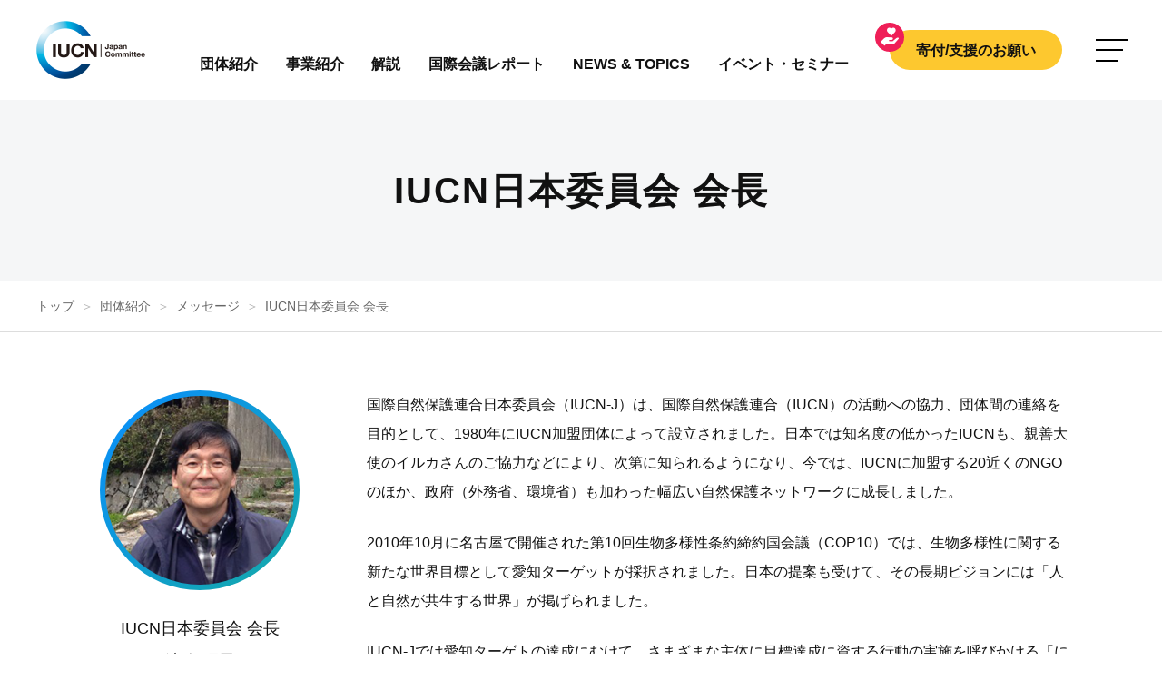

--- FILE ---
content_type: text/html; charset=UTF-8
request_url: https://www.iucn.jp/about/message/iucn_president/
body_size: 13564
content:
<!doctype html>
<html lang="ja">
<head>

<!-- Google Tag Manager -->
<script>(function(w,d,s,l,i){w[l]=w[l]||[];w[l].push({'gtm.start':
new Date().getTime(),event:'gtm.js'});var f=d.getElementsByTagName(s)[0],
j=d.createElement(s),dl=l!='dataLayer'?'&l='+l:'';j.async=true;j.src=
'https://www.googletagmanager.com/gtm.js?id='+i+dl;f.parentNode.insertBefore(j,f);
})(window,document,'script','dataLayer','GTM-TDJPHBN');</script>
<!-- End Google Tag Manager -->

  <meta charset="UTF-8">
  <meta http-equiv="x-ua-compatible" content="ie=edge">
  <meta name="viewport" content="width=device-width,initial-scale=1.0,user-scalable=no">
  <link rel="stylesheet" href="https://www.iucn.jp/wp-content/themes/iucnj/assets/css/swiper.min.css">
  <link rel="stylesheet" href="https://www.iucn.jp/wp-content/themes/iucnj/assets/css/style.css">
  <meta name='robots' content='index, follow, max-image-preview:large, max-snippet:-1, max-video-preview:-1' />

	<!-- This site is optimized with the Yoast SEO plugin v24.3 - https://yoast.com/wordpress/plugins/seo/ -->
	<title>IUCN日本委員会 会長 - IUCN日本委員会</title>
	<meta name="description" content="国際自然保護連合日本委員会（Japan Committee for IUCN）は、世界最大の自然保護ネットワークIUCNに日本から参画する団体が連携し日本と世界の自然保護を支援するために1980年に作られた組織です。" />
	<link rel="canonical" href="https://www.iucn.jp/about/message/iucn_president/" />
	<meta property="og:locale" content="ja_JP" />
	<meta property="og:type" content="article" />
	<meta property="og:title" content="IUCN日本委員会 会長 - IUCN日本委員会" />
	<meta property="og:description" content="国際自然保護連合日本委員会（Japan Committee for IUCN）は、世界最大の自然保護ネットワークIUCNに日本から参画する団体が連携し日本と世界の自然保護を支援するために1980年に作られた組織です。" />
	<meta property="og:url" content="https://www.iucn.jp/about/message/iucn_president/" />
	<meta property="og:site_name" content="IUCN日本委員会" />
	<meta property="article:modified_time" content="2023-10-04T12:54:50+00:00" />
	<meta property="og:image" content="https://www.iucn.jp/wp-content/uploads/2023/10/ogp-about-message-president.jpg" />
	<meta property="og:image:width" content="1200" />
	<meta property="og:image:height" content="630" />
	<meta property="og:image:type" content="image/jpeg" />
	<meta name="twitter:card" content="summary_large_image" />
	<meta name="twitter:label1" content="推定読み取り時間" />
	<meta name="twitter:data1" content="3分" />
	<script type="application/ld+json" class="yoast-schema-graph">{"@context":"https://schema.org","@graph":[{"@type":"WebPage","@id":"https://www.iucn.jp/about/message/iucn_president/","url":"https://www.iucn.jp/about/message/iucn_president/","name":"IUCN日本委員会 会長 - IUCN日本委員会","isPartOf":{"@id":"https://www.iucn.jp/#website"},"datePublished":"2023-08-23T08:41:08+00:00","dateModified":"2023-10-04T12:54:50+00:00","description":"国際自然保護連合日本委員会（Japan Committee for IUCN）は、世界最大の自然保護ネットワークIUCNに日本から参画する団体が連携し日本と世界の自然保護を支援するために1980年に作られた組織です。","breadcrumb":{"@id":"https://www.iucn.jp/about/message/iucn_president/#breadcrumb"},"inLanguage":"ja","potentialAction":[{"@type":"ReadAction","target":["https://www.iucn.jp/about/message/iucn_president/"]}]},{"@type":"BreadcrumbList","@id":"https://www.iucn.jp/about/message/iucn_president/#breadcrumb","itemListElement":[{"@type":"ListItem","position":1,"name":"ホーム","item":"https://www.iucn.jp/"},{"@type":"ListItem","position":2,"name":"団体概要","item":"https://www.iucn.jp/about/"},{"@type":"ListItem","position":3,"name":"メッセージ","item":"https://www.iucn.jp/about/message/"},{"@type":"ListItem","position":4,"name":"IUCN日本委員会 会長"}]},{"@type":"WebSite","@id":"https://www.iucn.jp/#website","url":"https://www.iucn.jp/","name":"IUCN日本委員会","description":"","publisher":{"@id":"https://www.iucn.jp/#organization"},"potentialAction":[{"@type":"SearchAction","target":{"@type":"EntryPoint","urlTemplate":"https://www.iucn.jp/?s={search_term_string}"},"query-input":{"@type":"PropertyValueSpecification","valueRequired":true,"valueName":"search_term_string"}}],"inLanguage":"ja"},{"@type":"Organization","@id":"https://www.iucn.jp/#organization","name":"IUCN日本委員会","url":"https://www.iucn.jp/","logo":{"@type":"ImageObject","inLanguage":"ja","@id":"https://www.iucn.jp/#/schema/logo/image/","url":"https://www.iucn.jp/wp-content/uploads/2023/08/logo-iucnj.png","contentUrl":"https://www.iucn.jp/wp-content/uploads/2023/08/logo-iucnj.png","width":480,"height":256,"caption":"IUCN日本委員会"},"image":{"@id":"https://www.iucn.jp/#/schema/logo/image/"}}]}</script>
	<!-- / Yoast SEO plugin. -->


<link rel="alternate" title="oEmbed (JSON)" type="application/json+oembed" href="https://www.iucn.jp/wp-json/oembed/1.0/embed?url=https%3A%2F%2Fwww.iucn.jp%2Fabout%2Fmessage%2Fiucn_president%2F" />
<link rel="alternate" title="oEmbed (XML)" type="text/xml+oembed" href="https://www.iucn.jp/wp-json/oembed/1.0/embed?url=https%3A%2F%2Fwww.iucn.jp%2Fabout%2Fmessage%2Fiucn_president%2F&#038;format=xml" />
<style id='wp-img-auto-sizes-contain-inline-css' type='text/css'>
img:is([sizes=auto i],[sizes^="auto," i]){contain-intrinsic-size:3000px 1500px}
/*# sourceURL=wp-img-auto-sizes-contain-inline-css */
</style>
<style id='wp-emoji-styles-inline-css' type='text/css'>

	img.wp-smiley, img.emoji {
		display: inline !important;
		border: none !important;
		box-shadow: none !important;
		height: 1em !important;
		width: 1em !important;
		margin: 0 0.07em !important;
		vertical-align: -0.1em !important;
		background: none !important;
		padding: 0 !important;
	}
/*# sourceURL=wp-emoji-styles-inline-css */
</style>
<style id='wp-block-library-inline-css' type='text/css'>
:root{--wp-block-synced-color:#7a00df;--wp-block-synced-color--rgb:122,0,223;--wp-bound-block-color:var(--wp-block-synced-color);--wp-editor-canvas-background:#ddd;--wp-admin-theme-color:#007cba;--wp-admin-theme-color--rgb:0,124,186;--wp-admin-theme-color-darker-10:#006ba1;--wp-admin-theme-color-darker-10--rgb:0,107,160.5;--wp-admin-theme-color-darker-20:#005a87;--wp-admin-theme-color-darker-20--rgb:0,90,135;--wp-admin-border-width-focus:2px}@media (min-resolution:192dpi){:root{--wp-admin-border-width-focus:1.5px}}.wp-element-button{cursor:pointer}:root .has-very-light-gray-background-color{background-color:#eee}:root .has-very-dark-gray-background-color{background-color:#313131}:root .has-very-light-gray-color{color:#eee}:root .has-very-dark-gray-color{color:#313131}:root .has-vivid-green-cyan-to-vivid-cyan-blue-gradient-background{background:linear-gradient(135deg,#00d084,#0693e3)}:root .has-purple-crush-gradient-background{background:linear-gradient(135deg,#34e2e4,#4721fb 50%,#ab1dfe)}:root .has-hazy-dawn-gradient-background{background:linear-gradient(135deg,#faaca8,#dad0ec)}:root .has-subdued-olive-gradient-background{background:linear-gradient(135deg,#fafae1,#67a671)}:root .has-atomic-cream-gradient-background{background:linear-gradient(135deg,#fdd79a,#004a59)}:root .has-nightshade-gradient-background{background:linear-gradient(135deg,#330968,#31cdcf)}:root .has-midnight-gradient-background{background:linear-gradient(135deg,#020381,#2874fc)}:root{--wp--preset--font-size--normal:16px;--wp--preset--font-size--huge:42px}.has-regular-font-size{font-size:1em}.has-larger-font-size{font-size:2.625em}.has-normal-font-size{font-size:var(--wp--preset--font-size--normal)}.has-huge-font-size{font-size:var(--wp--preset--font-size--huge)}.has-text-align-center{text-align:center}.has-text-align-left{text-align:left}.has-text-align-right{text-align:right}.has-fit-text{white-space:nowrap!important}#end-resizable-editor-section{display:none}.aligncenter{clear:both}.items-justified-left{justify-content:flex-start}.items-justified-center{justify-content:center}.items-justified-right{justify-content:flex-end}.items-justified-space-between{justify-content:space-between}.screen-reader-text{border:0;clip-path:inset(50%);height:1px;margin:-1px;overflow:hidden;padding:0;position:absolute;width:1px;word-wrap:normal!important}.screen-reader-text:focus{background-color:#ddd;clip-path:none;color:#444;display:block;font-size:1em;height:auto;left:5px;line-height:normal;padding:15px 23px 14px;text-decoration:none;top:5px;width:auto;z-index:100000}html :where(.has-border-color){border-style:solid}html :where([style*=border-top-color]){border-top-style:solid}html :where([style*=border-right-color]){border-right-style:solid}html :where([style*=border-bottom-color]){border-bottom-style:solid}html :where([style*=border-left-color]){border-left-style:solid}html :where([style*=border-width]){border-style:solid}html :where([style*=border-top-width]){border-top-style:solid}html :where([style*=border-right-width]){border-right-style:solid}html :where([style*=border-bottom-width]){border-bottom-style:solid}html :where([style*=border-left-width]){border-left-style:solid}html :where(img[class*=wp-image-]){height:auto;max-width:100%}:where(figure){margin:0 0 1em}html :where(.is-position-sticky){--wp-admin--admin-bar--position-offset:var(--wp-admin--admin-bar--height,0px)}@media screen and (max-width:600px){html :where(.is-position-sticky){--wp-admin--admin-bar--position-offset:0px}}
/*wp_block_styles_on_demand_placeholder:697061d740ea0*/
/*# sourceURL=wp-block-library-inline-css */
</style>
<style id='classic-theme-styles-inline-css' type='text/css'>
/*! This file is auto-generated */
.wp-block-button__link{color:#fff;background-color:#32373c;border-radius:9999px;box-shadow:none;text-decoration:none;padding:calc(.667em + 2px) calc(1.333em + 2px);font-size:1.125em}.wp-block-file__button{background:#32373c;color:#fff;text-decoration:none}
/*# sourceURL=/wp-includes/css/classic-themes.min.css */
</style>
<link rel='stylesheet' id='wp-pagenavi-css' href='https://www.iucn.jp/wp-content/plugins/wp-pagenavi/pagenavi-css.css?ver=2.70' type='text/css' media='all' />
<link rel="https://api.w.org/" href="https://www.iucn.jp/wp-json/" /><link rel="alternate" title="JSON" type="application/json" href="https://www.iucn.jp/wp-json/wp/v2/pages/52" /><link rel="EditURI" type="application/rsd+xml" title="RSD" href="https://www.iucn.jp/xmlrpc.php?rsd" />
<meta name="generator" content="WordPress 6.9" />
<link rel='shortlink' href='https://www.iucn.jp/?p=52' />
</head>
<body class="wp-singular page-template-default page page-id-52 page-child parent-pageid-49 wp-theme-iucnj">
<!-- Google Tag Manager (noscript) -->
<noscript><iframe src="https://www.googletagmanager.com/ns.html?id=GTM-TDJPHBN"
height="0" width="0" style="display:none;visibility:hidden"></iframe></noscript>
<!-- End Google Tag Manager (noscript) -->

<div class="l-wrapper">
  <header class="l-header js-header">
    <div class="l-header__inner js-header-inner">
      <div class="l-header__logo"><a href="https://www.iucn.jp"><img src="https://www.iucn.jp/wp-content/themes/iucnj/assets/img/logo-iucnj.png" alt="IUCN JapanCommittee"></a></div>
      <div class="l-header__btn-donate"><a href="/donate/" class="btn-donate">寄付/支援のお願い</a></div>
      <button class="l-header__btn-menu" aria-controls="globalNav" aria-expanded="false">
        <span class="menu-line">
          <span></span><span></span><span></span>
        </span>
      </button>
      <!-- global-nav -->
      <div class="global-nav" id="globalNav" aria-hidden="true">
        <div class="global-nav__overlay" aria-controls="globalNav" aria-expanded="true"></div>
        <div class="global-nav__content">
          <div class="global-nav__list">
            <div class="global-nav__item">
              <div class="global-nav__item-head" aria-controls="globalNavAbout" aria-expanded="false">
                <p class="nav-toggle">団体紹介</p>
              </div>
              <div class="global-nav__item-body" id="globalNavAbout" aria-hidden="true">
                <div class="global-nav__grid">
                  <div class="global-nav__grid-col-bnr">
                    <ul class="global-nav__bnr-list">
                      <li><a class="nav-bnr-card" href="/about/beginner/">
                          <div class="nav-bnr-card__img"><img src="https://www.iucn.jp/wp-content/themes/iucnj/assets/img/menu/menu-about-beginner.jpg" alt=""></div>
                          <div class="nav-bnr-card__desc">初めての方へ</div>
                        </a></li>
                      <li><a class="nav-bnr-card" href="/about/organization/">
                          <div class="nav-bnr-card__img -border"><img src="https://www.iucn.jp/wp-content/themes/iucnj/assets/img/menu/menu-about-organization.png" alt=""></div>
                          <div class="nav-bnr-card__desc">IUCNとIUCN-J</div>
                        </a></li>
                      <li><a class="nav-bnr-card" href="/about/iucnj/">
                          <div class="nav-bnr-card__img"><img src="https://www.iucn.jp/wp-content/themes/iucnj/assets/img/menu/menu-about-iucnj.jpg" alt=""></div>
                          <div class="nav-bnr-card__desc">IUCN-Jの役割</div>
                        </a></li>
                    </ul>
                  </div>
                  <div class="global-nav__grid-col-menu">
                    <ul class="global-nav__sub-menu-list">
                      <li><a href="/about/">団体概要</a></li>
                      <li><a href="/about/vision-mission/">ビジョンとミッション</a></li>
                      <li><a href="/about/history/">沿革</a></li>
                      <li><a href="/about/plan/">事業計画・予算・報告</a></li>
                      <li><a href="/about/member/">加盟団体紹介</a></li>
                      <li><a href="/about/message/">メッセージ</a></li>
                    </ul>
                  </div>
                </div>
              </div>
            </div>
            <div class="global-nav__item">
              <div class="global-nav__item-head" aria-controls="globalNavProgram" aria-expanded="false">
                <p class="nav-toggle">事業紹介</p>
              </div>
              <div class="global-nav__item-body" id="globalNavProgram" aria-hidden="true">
                <div class="global-nav__grid">
                  <div class="global-nav__grid-col-bnr">
                    <div class="global-nav__bnr-big">
                      <a class="nav-bnr-big" href="/program/">
                        <div class="nav-bnr-big__img"><img src="https://www.iucn.jp/wp-content/themes/iucnj/assets/img/menu/bnr-nature-positive.jpg" alt=""></div>
                        <div class="nav-bnr-big__desc">
                          <div class="nav-bnr-big__desc-inner">ネイチャーポジティブ<br>イニシアチブ（TBD）</div>
                        </div>
                      </a>
                    </div>
                  </div>
                  <div class="global-nav__grid-col-menu">
                    <ul class="global-nav__sub-menu-list">
                      <!--<li><a href="/program/">ネイチャーポジティブイニシアチブ（TBD）</a></li>-->
                      <li><a href="/program/past/">過去の事業紹介</a></li>
                      <li><a class="link-open" href="http://bd20.jp/" target="_blank">にじゅうまるプロジェクト</a></li>
                      <li><a href="/program/study-meeting/">勉強会実施</a></li>
                      <li><a href="/program/about_iucn/">IUCNの取り組み</a></li>
                      <li><a href="/program/redlist/">IUCNレッドリスト</a></li>
                    </ul>
                  </div>
                </div>
              </div>
            </div>

            <div class="global-nav__item">
              <div class="global-nav__item-head" aria-controls="globalNavExplanation" aria-expanded="false">
                <p class="nav-toggle">解説</p>
              </div>
              <div class="global-nav__item-body" id="globalNavExplanation" aria-hidden="true">
                <div class="global-nav__grid">
                  <div class="global-nav__grid-col-bnr">
                    <div class="global-nav__bnr-big">
                      <a class="nav-bnr-big" href="/explanation/">
                        <div class="nav-bnr-big__img"><img src="https://www.iucn.jp/wp-content/themes/iucnj/assets/img/menu/bnr-explanation.jpg" alt=""></div>
                        <div class="nav-bnr-big__desc">
                          <div class="nav-bnr-big__desc-inner">ネイチャーポジティブと<br>グリーンウォッシュ</div>
                        </div>
                      </a>
                    </div>
                  </div>
                  <div class="global-nav__grid-col-menu">
                    <ul class="global-nav__sub-menu-list">
                      <li><a href="/explanation/cbd/">生物多様性条約 10のギモンを解決</a></li>
                      <li><a href="/explanation/target2030/">生物多様性プラン<br>-THE BIODIVERSITY PLAN-</a>
                        <div class="global-panel__target-ttl">＜23のアクション＞</div>
                        <ul class="global-nav__target-link-list">
                          <li><a href="/explanation/target2030/target1/"><small>Action</small>1</a></li>
                          <li><a href="/explanation/target2030/target2/"><small>Action</small>2</a></li>
                          <li><a href="/explanation/target2030/target3/"><small>Action</small>3</a></li>
                          <li><a href="/explanation/target2030/target4/"><small>Action</small>4</a></li>
                          <li><a href="/explanation/target2030/target5/"><small>Action</small>5</a></li>
                          <li><a href="/explanation/target2030/target6/"><small>Action</small>6</a></li>
                          <li><a href="/explanation/target2030/target7/"><small>Action</small>7</a></li>
                          <li><a href="/explanation/target2030/target8/"><small>Action</small>8</a></li>
                          <li><a href="/explanation/target2030/target9/"><small>Action</small>9</a></li>
                          <li><a href="/explanation/target2030/target10/"><small>Action</small>10</a></li>
                          <li><a href="/explanation/target2030/target11/"><small>Action</small>11</a></li>
                          <li><a href="/explanation/target2030/target12/"><small>Action</small>12</a></li>
                          <li><a href="/explanation/target2030/target13/"><small>Action</small>13</a></li>
                          <li><a href="/explanation/target2030/target14/"><small>Action</small>14</a></li>
                          <li><a href="/explanation/target2030/target15/"><small>Action</small>15</a></li>
                          <li><a href="/explanation/target2030/target16/"><small>Action</small>16</a></li>
                          <li><a href="/explanation/target2030/target17/"><small>Action</small>17</a></li>
                          <li><a href="/explanation/target2030/target18/"><small>Action</small>18</a></li>
                          <li><a href="/explanation/target2030/target19/"><small>Action</small>19</a></li>
                          <li><a href="/explanation/target2030/target20/"><small>Action</small>20</a></li>
                          <li><a href="/explanation/target2030/target21/"><small>Action</small>21</a></li>
                          <li><a href="/explanation/target2030/target22/"><small>Action</small>22</a></li>
                          <li><a href="/explanation/target2030/target23/"><small>Action</small>23</a></li>
                        </ul>
                      </li>
                    </ul>
                  </div>
                </div>
              </div>
            </div>

            <div class="global-nav__item">
              <div class="global-nav__item-head" aria-controls="globalNavConference" aria-expanded="false">
                <p class="nav-toggle">国際会議レポート</p>
              </div>
              <div class="global-nav__item-body" id="globalNavConference" aria-hidden="true">
                <div class="global-nav__grid">
                  <div class="global-nav__grid-col-bnr">
                    <div class="global-nav__bnr-big">
                      <a class="nav-bnr-big" href="/conference/outline/">
                        <div class="nav-bnr-big__img"><img src="https://www.iucn.jp/wp-content/themes/iucnj/assets/img/menu/bnr-conference-outline.jpg" alt=""></div>
                        <div class="nav-bnr-big__desc">
                          <div class="nav-bnr-big__desc-inner">国際会議の<br>種類と役割</div>
                        </div>
                      </a>
                    </div>
                  </div>
                  <div class="global-nav__grid-col-menu">
                    <ul class="global-nav__sub-menu-list">
                      <li><a href="/conference/">最新の国際会議レポート</a></li>
                    </ul>
                  </div>
                </div>
                <div class="global-nav__grid">
                  <ul class="global-nav__conference-link-list">
                    <li><a href="/conference/cbd-cop/" class="cbd-cop">CBD-COP</a></li>
                    <li><a href="/conference/sbstta/" class="sbstta">SBSTTA</a></li>
                    <li><a href="/conference/sbi/" class="sbi">SBI</a></li>
                    <li><a href="/conference/8j/" class="j8">8(j)-XXth</a></li>
                    <li><a href="/conference/sbi/" class="sbi">WGRI</a></li>
                    <li><a href="/conference/oewg/" class="oewg">OEWG</a></li>
                    <li><a href="/conference/iucn-wcc/" class="iucn-wcc">IUCN-WCC</a></li>
                    <li><a href="/conference/iucn-arcf/" class="iucn-arcf">IUCN-ARCF</a></li>
                    <li><a href="/conference/iucn-wpc/" class="iucn-wpc">IUCN-WPC</a></li>
                    <li><a href="/conference/iucn-apc/" class="iucn-apc">IUCN-APC</a></li>
                    <li><a href="/conference/bcd/" class="other">BCD</a></li>
                    <li><a href="/conference/leadersforum/" class="other">IUCN Leaders Forum</a></li>
                  </ul>
                </div>
              </div>
            </div>

            <div class="global-nav__item">
              <div class="global-nav__grid">
                <div class="global-nav__grid-col-menu">
                  <ul class="global-nav__menu-list">
                    <li><a href="/category/news_and_topics/">NEWS & TOPICS</a></li>
                    <li><a href="/category/event_and_seminar/">イベント・セミナー</a></li>
                  </ul>
                </div>
                <div class="global-nav__grid-col-btn">
                  <div class="global-nav__btn-wrap">
                    <a class="btn-primary -size--l" href="/donate/">寄付/支援のお願い</a>
                  </div>
                </div>
              </div>
              <div class="global-nav__footer-menu">
                <ul class="global-nav__footer-menu-list">
                  <li><a href="/privacypolicy/">個人情報保護方針</a></li>
                  <li><a href="/protection/">特定商取引法に基づく表記</a></li>
                  <li><a href="/faq/">よくある質問</a></li>
                  <li><a class="link-open" href="https://forms.gle/pmHnDCLKtZpknpNc7" target="_blank">お問い合わせ</a></li>
                  <li><a href="/mailmagazine/"><span class="icon-mail mr--4px"></span>メルマガ登録</a></li>
                </ul>
              </div>
              <ul class="global-nav__sns-list">
                <li><a href="https://www.facebook.com/iucnj/" target="_blank"><span class="icon-facebook"></span></a></li>
                <li><a href="https://twitter.com/iucnjapan/" target="_blank"><span class="icon-x"></span></a></li>
                <li><a href="https://www.instagram.com/iucn_japan/" target="_blank"><span class="icon-instagram"></span></a></li>
                <!--<li><a href=""><span class="icon-line"></span></a></li>-->
              </ul>
            </div>
          </div>
        </div>
      </div>
      <!-- /global-nav -->
    </div>
    <div class="l-header__nav">
      <ul class="l-header__nav-list">
        <li class="has-nav-panel js-has-nav-panel"><a class="l-header__nav-link" href="/about/">団体紹介</a>
          <div class="nav-panel js-nav-panel is-hide">
            <div class="nav-panel__content">
              <div class="nav-panel__inner">
                <div class="nav-panel__col-01">
                  <div class="nav-panel__grid">
                    <div class="nav-panel__grid-col-bnr">
                      <ul class="nav-panel__bnr-list">
                        <li><a class="nav-bnr-card" href="/about/beginner/">
                            <div class="nav-bnr-card__img"><img src="https://www.iucn.jp/wp-content/themes/iucnj/assets/img/menu/menu-about-beginner.jpg" alt=""></div>
                            <div class="nav-bnr-card__desc">初めての方へ</div>
                          </a></li>
                        <li><a class="nav-bnr-card" href="/about/organization/">
                            <div class="nav-bnr-card__img -border"><img src="https://www.iucn.jp/wp-content/themes/iucnj/assets/img/menu/menu-about-organization.png" alt=""></div>
                            <div class="nav-bnr-card__desc">IUCNとIUCN-J</div>
                          </a></li>
                        <li><a class="nav-bnr-card" href="/about/iucnj/">
                            <div class="nav-bnr-card__img"><img src="https://www.iucn.jp/wp-content/themes/iucnj/assets/img/menu/menu-about-iucnj.jpg" alt=""></div>
                            <div class="nav-bnr-card__desc">IUCN-Jの役割</div>
                          </a></li>
                      </ul>
                    </div>
                    <div class="nav-panel__grid-col-menu">
                      <ul class="nav-panel__menu-list">
                        <li><a href="/about/">団体概要</a></li>
                        <li><a href="/about/vision-mission/">ビジョンとミッション</a></li>
                        <li><a href="/about/history/">沿革</a></li>
                        <li><a href="/about/plan/">事業計画・予算・報告</a></li>
                        <li><a href="/about/member/">加盟団体紹介</a>
                          <ul class="nav-panel__menu-child-list">
                            <li><a href="/about/member/howto/">加盟団体になるには</a></li>
                          </ul>
                        </li>
                      </ul>
                    </div>
                    <div class="nav-panel__grid-col-menu">
                      <ul class="nav-panel__menu-list">
                        <li><a href="/about/message/">メッセージ</a>
                          <ul class="nav-panel__menu-child-list">
                            <li><a href="/about/message/iucn_president/">IUCN日本委員会</a></li>
                            <li><a href="/about/message/iucn_asia/">アジア地域理事</a></li>
                            <li><a href="/about/message/goodwillambassador/">親善大使</a></li>
                          </ul>
                        </li>
                    </div>
                  </div>
                </div>
                <div class="nav-panel__col-02">
                  <div class="nav-panel__col-02-inner">
                    <div class="nav-panel__related">
                      <p class="nav-panel__related-ttl">関連コンテンツ</p>
                      <ul class="nav-panel__related-list">
                        <li><a href="/program/about_iucn/">国際自然保護連合(IUCN) について</a></li>
                        <li><a href="/faq/">よくある質問</a>
                          <ul class="nav-panel__related-child-list">
                            <li><a href="/faq/#redlist">Q. レッドリストについて</a></li>
                          </ul>
                        </li>
                        <li><a href="/program/">ネイチャーポジティブイニシアチブ（仮）</a></li>
                      </ul>
                      <div class="nav-panel__btn-wrap">
                        <a class="btn-primary -size--s" href="/donate/">寄付/支援のお願い</a>
                      </div>
                    </div>
                  </div>
                </div>
              </div>
            </div>
          </div>
        </li>
        <li class="has-nav-panel js-has-nav-panel"><a class="l-header__nav-link" href="/program/">事業紹介</a>
          <div class="nav-panel js-nav-panel is-hide">
            <div class="nav-panel__content">
              <div class="nav-panel__inner">
                <div class="nav-panel__col-01">
                  <div class="nav-panel__grid">
                    <div class="nav-panel__grid-col-bnr">
                      <div class="nav-panel__bnr-big">
                        <a class="nav-bnr-big" href="/program/">
                          <div class="nav-bnr-big__img"><img src="https://www.iucn.jp/wp-content/themes/iucnj/assets/img/menu/bnr-nature-positive.jpg" alt=""></div>
                          <div class="nav-bnr-big__desc">
                            <div class="nav-bnr-big__desc-inner">ネイチャーポジティブ<br>イニシアチブ（TBD）</div>
                          </div>
                        </a>
                      </div>
                    </div>
                    <div class="nav-panel__grid-col-menu">
                      <ul class="nav-panel__menu-list">
                        <li><span>注目事業</span>
                          <ul class="nav-panel__menu-child-list">
                            <li><a href="/program/">ネイチャーポジティブ<br>イニシアチブ（TBD）</a></li>
                          </ul>
                        </li>
                        <li><a href="/program/past/">過去の事業紹介</a>
                          <ul class="nav-panel__menu-child-list">
                            <li><a class="link-open" href="http://bd20.jp/" target="_blank">にじゅうまるプロジェクト</a></li>
                          </ul>
                        </li>
                        <li><a href="/program/study-meeting/">勉強会実施</a></li>
                      </ul>
                    </div>
                    <div class="nav-panel__grid-col-menu">
                      <ul class="nav-panel__menu-list">
                        <li><a href="/program/about_iucn/">IUCNの取り組み</a>
                          <ul class="nav-panel__menu-child-list">
                            <li><a href="/program/about_iucn/themes/">THEMES</a></li>
                            <li><a href="/program/about_iucn/regions/">REGIONS</a></li>
                            <li><a href="/program/about_iucn/resources/">RESOURCES</a></li>
                            <li><a href="/program/about_iucn/commission/">COMMISSION</a></li>
                          </ul>
                        </li>
                        <li><a href="/program/redlist/">IUCNレッドリスト</a>
                      </ul>
                    </div>
                  </div>
                </div>
                <div class="nav-panel__col-02">
                  <div class="nav-panel__col-02-inner">
                    <div class="nav-panel__related">
                      <p class="nav-panel__related-ttl">関連コンテンツ</p>
                      <ul class="nav-panel__related-list">
                        <li><a href=" /about/iucnj/">IUCN-Jの役割</a></li>
                        <li><a href="/faq/">よくある質問</a>
                          <ul class="nav-panel__related-child-list">
                            <li><a href="/faq/#redlist">Q. レッドリストについて</a></li>
                          </ul>
                        </li>
                        <li><a href="/conference/">国際会議レポート</a></li>
                      </ul>
                      <div class="nav-panel__btn-wrap">
                        <a class="btn-primary -size--s" href="/donate/">寄付/支援のお願い</a>
                      </div>
                    </div>
                  </div>
                </div>
              </div>
            </div>
          </div>
        </li>

        <li class="has-nav-panel js-has-nav-panel"><a class="l-header__nav-link" href="/explanation/">解説</a>
          <div class="nav-panel js-nav-panel is-hide">
            <div class="nav-panel__content">
              <div class="nav-panel__inner">
                <div class="nav-panel__col-01">
                  <div class="nav-panel__grid">
                    <div class="nav-panel__grid-col-bnr">
                      <div class="nav-panel__bnr-big">
                        <a class="nav-bnr-big" href="/explanation/">
                          <div class="nav-bnr-big__img"><img src="https://www.iucn.jp/wp-content/themes/iucnj/assets/img/menu/bnr-explanation.jpg" alt=""></div>
                          <div class="nav-bnr-big__desc">
                            <div class="nav-bnr-big__desc-inner">ネイチャーポジティブと<br>グリーンウォッシュ</div>
                          </div>
                        </a>
                      </div>
                    </div>
                    <div class="nav-panel__grid-col-menu">

                      <ul class="nav-panel__menu-list">
                        <li><a href="/explanation/cbd/">生物多様性条約 10のギモンを解決</a></li>
                        <li><a href="/explanation/target2030/">生物多様性プラン -THE BIODIVERSITY PLAN-</a>
                          <div class="nav-panel__target-ttl">＜23のアクション＞</div>
                          <ul class="nav-panel__target-link-list">
                            <li><a href="/explanation/target2030/target1/"><small>Action</small>1</a></li>
                            <li><a href="/explanation/target2030/target2/"><small>Action</small>2</a></li>
                            <li><a href="/explanation/target2030/target3/"><small>Action</small>3</a></li>
                            <li><a href="/explanation/target2030/target4/"><small>Action</small>4</a></li>
                            <li><a href="/explanation/target2030/target5/"><small>Action</small>5</a></li>
                            <li><a href="/explanation/target2030/target6/"><small>Action</small>6</a></li>
                            <li><a href="/explanation/target2030/target7/"><small>Action</small>7</a></li>
                            <li><a href="/explanation/target2030/target8/"><small>Action</small>8</a></li>
                            <li><a href="/explanation/target2030/target9/"><small>Action</small>9</a></li>
                            <li><a href="/explanation/target2030/target10/"><small>Action</small>10</a></li>
                            <li><a href="/explanation/target2030/target11/"><small>Action</small>11</a></li>
                            <li><a href="/explanation/target2030/target12/"><small>Action</small>12</a></li>
                            <li><a href="/explanation/target2030/target13/"><small>Action</small>13</a></li>
                            <li><a href="/explanation/target2030/target14/"><small>Action</small>14</a></li>
                            <li><a href="/explanation/target2030/target15/"><small>Action</small>15</a></li>
                            <li><a href="/explanation/target2030/target16/"><small>Action</small>16</a></li>
                            <li><a href="/explanation/target2030/target17/"><small>Action</small>17</a></li>
                            <li><a href="/explanation/target2030/target18/"><small>Action</small>18</a></li>
                            <li><a href="/explanation/target2030/target19/"><small>Action</small>19</a></li>
                            <li><a href="/explanation/target2030/target20/"><small>Action</small>20</a></li>
                            <li><a href="/explanation/target2030/target21/"><small>Action</small>21</a></li>
                            <li><a href="/explanation/target2030/target22/"><small>Action</small>22</a></li>
                            <li><a href="/explanation/target2030/target23/"><small>Action</small>23</a></li>
                          </ul>
                        </li>
                      </ul>
                    </div>
                  </div>
                </div>
                <div class="nav-panel__col-02">
                  <div class="nav-panel__col-02-inner">
                    <div class="nav-panel__related">
                      <p class="nav-panel__related-ttl">関連コンテンツ</p>
                      <ul class="nav-panel__related-list">
                        <li><a href=" /about/beginner/">初めての方へ（IUCN-Jのご紹介）</a></li>
                        <li><a href=" /about/iucnj/">IUCN-Jの役割</a></li>
                        <li><a href="/program/">ネイチャーポジティブイニシアチブ（仮）</a></li>
                        <li><a href="/conference/">国際会議レポート</a></li>
                      </ul>
                      <div class="nav-panel__btn-wrap">
                        <a class="btn-primary -size--s" href="/donate/">寄付/支援のお願い</a>
                      </div>
                    </div>
                  </div>
                </div>
              </div>
            </div>
          </div>
        </li>

        <li class="has-nav-panel js-has-nav-panel"><a class="l-header__nav-link" href="/conference/"><span class="pc-hide">レポート</span><span class="sp-hide">国際会議レポート</span></a>
          <div class="nav-panel js-nav-panel is-hide">
            <div class="nav-panel__content">
              <div class="nav-panel__inner">
                <div class="nav-panel__col-01">
                  <div class="nav-panel__grid">
                    <div class="nav-panel__grid-col-bnr">
                      <div class="nav-panel__bnr-big">
                        <a class="nav-bnr-big" href="/conference/outline/">
                          <div class="nav-bnr-big__img"><img src="https://www.iucn.jp/wp-content/themes/iucnj/assets/img/menu/bnr-conference-outline.jpg" alt=""></div>
                          <div class="nav-bnr-big__desc">
                            <div class="nav-bnr-big__desc-inner">国際会議の<br>種類と役割</div>
                          </div>
                        </a>
                      </div>
                      <ul class="nav-panel__conference-link-list">
                        <li><a href="/conference/cbd-cop/" class="cbd-cop">CBD-COP</a></li>
                        <li><a href="/conference/sbstta/" class="sbstta">SBSTTA</a></li>
                        <li><a href="/conference/sbi/" class="sbi">SBI</a></li>
                        <li><a href="/conference/8j/" class="j8">8(j)-XXth</a></li>
                        <li><a href="/conference/sbi/" class="sbi">WGRI</a></li>
                        <li><a href="/conference/oewg/" class="oewg">OEWG</a></li>
                        <li><a href="/conference/iucn-wcc/" class="iucn-wcc">IUCN-WCC</a></li>
                        <li><a href="/conference/iucn-arcf/" class="iucn-arcf">IUCN-ARCF</a></li>
                        <li><a href="/conference/iucn-wpc/" class="iucn-wpc">IUCN-WPC</a></li>
                        <li><a href="/conference/iucn-apc/" class="iucn-apc">IUCN-APC</a></li>
                        <li><a href="/conference/bcd/" class="other">BCD</a></li>
                        <li><a href="/conference/leadersforum/" class="other">IUCN Leaders Forum</a></li>
                      </ul>
                    </div>
                    <div class="nav-panel__grid-col-menu flex1">
                      <div class="nav-panel__post">
                        <div class="nav-panel__content-heading">
                          <p class="nav-panel__content-ttl">最新の国際会議レポート</p>
                          <a href="/conference/" class="link-arrow--bd pc-fs--14"><span>もっと見る</span></a>
                        </div>
                        <ul class="nav-panel__post-list">
                          <li>
                            <a href="https://www.iucn.jp/report/2025/12/26/15777/" class="nav-post-card">
                              <div class="nav-post-card__img"><img src="https://www.iucn.jp/wp-content/uploads/2025/12/IMG_4003-scaled.jpg" alt=""></div>
                              <div class="nav-post-card__desc">
                                <p class="nav-post-card__date">2025.12.26</p>
                                <p class="nav-post-card__ttl">自然と人間のための行動の調整と拡大：IPBESネクサス評価</p>
                              </div>
                            </a>
                          </li>
                          <li>
                            <a href="https://www.iucn.jp/report/2025/11/25/15740/" class="nav-post-card">
                              <div class="nav-post-card__img"><img src="https://www.iucn.jp/wp-content/uploads/2025/11/WCC竭｡.jpg" alt=""></div>
                              <div class="nav-post-card__desc">
                                <p class="nav-post-card__date">2025.11.25</p>
                                <p class="nav-post-card__ttl">自然を守る力を、みんなで：生物多様性とレジリエンスのための資金動員／Nature is everyone’s business: Mobilising Capital for Biodiversity and Resilience</p>
                              </div>
                            </a>
                          </li>
                          <li>
                            <a href="https://www.iucn.jp/report/2025/10/28/15729/" class="nav-post-card">
                              <div class="nav-post-card__img"><img src="https://www.iucn.jp/wp-content/uploads/2025/10/ポジティブリスト１-scaled.jpg" alt=""></div>
                              <div class="nav-post-card__desc">
                                <p class="nav-post-card__date">2025.10.28</p>
                                <p class="nav-post-card__ttl">野生生物の利用　認識のアップデート</p>
                              </div>
                            </a>
                          </li>
                        </ul>
                      </div>
                    </div>
                  </div>
                </div>
                <div class="nav-panel__col-02">
                  <div class="nav-panel__col-02-inner">
                    <div class="nav-panel__related">
                      <p class="nav-panel__related-ttl">関連コンテンツ</p>
                      <ul class="nav-panel__related-list">
                        <li><a href="/program/about_iucn/">国際自然保護連合(IUCN) について</a></li>
                        <li><a href="/faq/">よくある質問</a>
                          <ul class="nav-panel__related-child-list">
                            <li><a href="/faq/#redlist">Q. レッドリストについて</a></li>
                          </ul>
                        </li>
                        <li><a href="/program/">ネイチャーポジティブイニシアチブ（仮）</a></li>
                      </ul>
                      <div class="nav-panel__btn-wrap">
                        <a class="btn-primary -size--s" href="/donate/">寄付/支援のお願い</a>
                      </div>
                    </div>
                  </div>
                </div>
              </div>
            </div>
          </div>
        </li>
        <li class="has-nav-panel js-has-nav-panel"><a class="l-header__nav-link" href="/category/news_and_topics/"><span class="pc-hide">NEWS</span><span class="sp-hide">NEWS & TOPICS</span></a>
          <div class="nav-panel js-nav-panel is-hide">
            <div class="nav-panel__content">
              <div class="nav-panel__inner">
                <div class="nav-panel__col-01">
                  <div class="nav-panel__post">
                    <div class="nav-panel__content-heading">
                      <p class="nav-panel__content-ttl">最新のNEWS & TOPICS</p>
                      <a href="/category/news_and_topics/" class="link-arrow--bd pc-fs--14"><span>もっと見る</span></a>
                    </div>
                    <ul class="nav-panel__post-list nav-panel__post-list--col2">
                      <li>
                        <a href="https://www.iucn.jp/news_and_topics/topics/2026/01/05/15791/" class="nav-post-card">
                          <div class="nav-post-card__img"><img src="https://www.iucn.jp/wp-content/uploads/2025/04/HP.png" alt=""></div>
                          <div class="nav-post-card__desc">
                            <p class="nav-post-card__date">2026.01.05</p>
                            <p class="nav-post-card__ttl">2026年 年頭にあたって　― ネイチャーポジティブの社会実装を「統合の力」で前進させる年へ ―</p>
                          </div>
                        </a>
                      </li>
                      <li>
                        <a href="https://www.iucn.jp/news_and_topics/2025/10/11/15455/" class="nav-post-card">
                          <div class="nav-post-card__img"><img src="https://www.iucn.jp/wp-content/uploads/2025/04/HP.png" alt=""></div>
                          <div class="nav-post-card__desc">
                            <p class="nav-post-card__date">2025.10.11</p>
                            <p class="nav-post-card__ttl">「IUCN World Conservation Congress 2025」開幕 日本委員会ブースを設置し、第2回グローバルネイチャーポジティブサミットを告知</p>
                          </div>
                        </a>
                      </li>
                      <li>
                        <a href="https://www.iucn.jp/news_and_topics/2025/09/22/15305/" class="nav-post-card">
                          <div class="nav-post-card__img"><img src="https://www.iucn.jp/wp-content/uploads/2025/09/熊本城1熊本市_51406a2c-cf23-4ec8-902c-c7f88b036fc8-e1758071542785.jpg" alt=""></div>
                          <div class="nav-post-card__desc">
                            <p class="nav-post-card__date">2025.09.22</p>
                            <p class="nav-post-card__ttl">第2回グローバルネイチャーポジティブサミットの日本・熊本開催について</p>
                          </div>
                        </a>
                      </li>
                      <li>
                        <a href="https://www.iucn.jp/news_and_topics/2025/09/03/15291/" class="nav-post-card">
                          <div class="nav-post-card__img"><img src="https://www.iucn.jp/wp-content/uploads/2025/09/Photo_25-09-01-18-16-20.604.jpg" alt=""></div>
                          <div class="nav-post-card__desc">
                            <p class="nav-post-card__date">2025.09.03</p>
                            <p class="nav-post-card__ttl">国立環境研究所との意見交換会を実施しました</p>
                          </div>
                        </a>
                      </li>
                    </ul>
                  </div>
                </div>
                <div class="nav-panel__col-02">
                  <div class="nav-panel__col-02-inner">
                    <div class="nav-panel__related">
                      <p class="nav-panel__related-ttl">関連コンテンツ</p>
                      <ul class="nav-panel__related-list">
                        <li><a href="/category/report/">国際会議レポート</a></li>
                        <li><a href="/faq/">よくある質問</a>
                          <ul class="nav-panel__related-child-list">
                            <li><a href="/faq/#redlist">Q. レッドリストについて</a></li>
                          </ul>
                        </li>
                        <li><a href="/program/">ネイチャーポジティブイニシアチブ（仮）</a></li>
                      </ul>
                      <div class="nav-panel__btn-wrap">
                        <a class="btn-primary -size--s" href="/donate/">寄付/支援のお願い</a>
                      </div>
                    </div>
                  </div>
                </div>
              </div>
            </div>
          </div>
        </li>
        <li class="has-nav-panel js-has-nav-panel"><a class="l-header__nav-link" href="/category/event_and_seminar/"><span class="pc-hide">イベント</span><span class="sp-hide">イベント・セミナー</span></a>
          <div class="nav-panel js-nav-panel is-hide">
            <div class="nav-panel__content">
              <div class="nav-panel__inner">
                <div class="nav-panel__col-01">
                  <div class="nav-panel__post">
                    <div class="nav-panel__content-heading">
                      <p class="nav-panel__content-ttl">最新のイベント・セミナー</p>
                      <a href="/category/event_and_seminar/" class="link-arrow--bd pc-fs--14"><span>もっと見る</span></a>
                    </div>
                    <ul class="nav-panel__post-list nav-panel__post-list--col2">
                      <li>
                        <a href="https://www.iucn.jp/event_and_seminar/2025/12/10/15761/" class="nav-post-card">
                          <div class="nav-post-card__img"><img src="https://www.iucn.jp/wp-content/uploads/2025/12/HP-6.png" alt=""></div>
                          <div class="nav-post-card__desc">
                            <p class="nav-post-card__ttl">ネイチャーポジティブナショナルフォーラム 〜 山・里・川・海での挑戦と協働 〜</p>
                            <p class="nav-post-card__txt"></p>
                          </div>
                        </a>
                      </li>
                      <li>
                        <a href="https://www.iucn.jp/event_and_seminar/2025/12/01/15750/" class="nav-post-card">
                          <div class="nav-post-card__img"><img src="https://www.iucn.jp/wp-content/uploads/2025/12/HP-5-1.png" alt=""></div>
                          <div class="nav-post-card__desc">
                            <p class="nav-post-card__ttl">SBSTTA27参加報告会</p>
                            <p class="nav-post-card__txt"></p>
                          </div>
                        </a>
                      </li>
                      <li>
                        <a href="https://www.iucn.jp/event_and_seminar/2025/11/26/15745/" class="nav-post-card">
                          <div class="nav-post-card__img"><img src="https://www.iucn.jp/wp-content/uploads/2025/11/HP-4.png" alt=""></div>
                          <div class="nav-post-card__desc">
                            <p class="nav-post-card__ttl">IUCN世界自然保護会議参加報告会</p>
                            <p class="nav-post-card__txt"></p>
                          </div>
                        </a>
                      </li>
                      <li>
                        <a href="https://www.iucn.jp/event_and_seminar/2025/08/20/15282/" class="nav-post-card">
                          <div class="nav-post-card__img"><img src="https://www.iucn.jp/wp-content/uploads/2025/08/20250818_release_kv-1-scaled.jpg" alt=""></div>
                          <div class="nav-post-card__desc">
                            <p class="nav-post-card__ttl">9月15日（月・祝）シンポジウム開催決定 「大阪湾岸『いのち輝く』を未来へ ～はじめよう！連携が生み出す 豊かな生物多様性～ 」</p>
                            <p class="nav-post-card__txt"></p>
                          </div>
                        </a>
                      </li>
                    </ul>
                  </div>
                </div>
                <div class="nav-panel__col-02">
                  <div class="nav-panel__col-02-inner">
                    <div class="nav-panel__related">
                      <p class="nav-panel__related-ttl">関連コンテンツ</p>
                      <ul class="nav-panel__related-list">
                        <li><a href="/category/report/">国際会議レポート</a></li>
                        <li><a href="/faq/">よくある質問</a>
                          <ul class="nav-panel__related-child-list">
                            <li><a href="/faq/#redlist">Q. レッドリストについて</a></li>
                          </ul>
                        </li>
                        <li><a href="/program/">ネイチャーポジティブイニシアチブ（仮）</a></li>
                      </ul>
                      <div class="nav-panel__btn-wrap">
                        <a class="btn-primary -size--s" href="/donate/">寄付/支援のお願い</a>
                      </div>
                    </div>
                  </div>
                </div>
              </div>
            </div>
          </div>
        </li>
      </ul>
      <div class="l-header__nav-overlay"></div>
    </div>
  </header>


<main class="l-main">
          <!-- local-header-simple -->
<div class="local-header-simple">
  <div class="local-header-simple__inner">
    <h1 class="local-header-simple__ttl">IUCN日本委員会 会長</h1>
  </div>
</div>
<!-- /local-header-simple -->
<!-- local-breadcrumb -->
<div class="local-breadcrumb">
  <div class="local-breadcrumb__inner">
    <ul class="breadcrumb-list">
      <li><a href="/">トップ</a></li>
      <li><a href="/about/">団体紹介</a></li>
      <li><a href="/about/message/">メッセージ</a></li>
      <li>IUCN日本委員会 会長</li>
    </ul>
  </div>
</div>
<!-- /local-breadcrumb -->
<!-- section -->
<section class="section section--last">
  <div class="section__inner">
    <div class="message-row">
      <div class="message-row__col-prof">
        <div class="message-prof-img"><img decoding="async" src="https://www.iucn.jp/wp-content/themes/iucnj/assets/img/about/message/iucn_president/iucn-watanabe-up.jpg" alt="IUCN日本委員会会長　渡邉 綱男（一般財団法人　自然環境研究センター上級研究員）"></div>
        <p class="message-prof-name">IUCN日本委員会 会長<br>渡邉 綱男</p>
        <p class="message-prof-position">一般財団法人 自然環境研究センター<br>上級研究員</p>
      </div>
      <div class="message-row__col-txt">
        <p>国際自然保護連合日本委員会（IUCN-J）は、国際自然保護連合（IUCN）の活動への協力、団体間の連絡を目的として、1980年にIUCN加盟団体によって設立されました。日本では知名度の低かったIUCNも、親善大使のイルカさんのご協力などにより、次第に知られるようになり、今では、IUCNに加盟する20近くのNGOのほか、政府（外務省、環境省）も加わった幅広い自然保護ネットワークに成長しました。</p>
        <p class="mt--1-5em">2010年10月に名古屋で開催された第10回生物多様性条約締約国会議（COP10）では、生物多様性に関する新たな世界目標として愛知ターゲットが採択されました。日本の提案も受けて、その長期ビジョンには「人と自然が共生する世界」が掲げられました。</p>
        <p class="mt--1-5em">IUCN-Jでは愛知ターゲトの達成にむけて、さまざまな主体に目標達成に資する行動の実施を呼びかける「にじゅうまるプロジェクト」をすすめています。<br>また愛知ターゲット達成を目指し既に活動をしている団体で集まり、目標達成に向け今後どのように活動を広めるか話し合う、「にじゅうまるプロジェクトパートナーズ会合（COP）」も開催し、取り組みの輪を広げています。</p>
        <p class="mt--1-5em">こうした取り組みを通じて、地球の生物多様性を守り、子孫に伝えることの大切さを伝えていきたいと考えています。皆様のご理解とご協力をお願い申し上げます。</p>
        <p class="align--r mt--2em">IUCN日本委員会 会長　渡邉 綱男<br class="pc-hide">（一般財団法人　自然環境研究センター上級研究員）</p>

        <div class="message-photo sp-mt--40px pc-mt--64px"><img decoding="async" src="https://www.iucn.jp/wp-content/themes/iucnj/assets/img/about/message/iucn_president/iucn-watanabe.jpg" alt="日本古来の茅葺が残る京都府美山町にて"></div>
        <p class="align--c mt--1em">日本古来の茅葺が残る京都府美山町にて</p>
      </div>
    </div>
  </div>
</section>
<!-- /section -->
<!-- donate-area -->
<section class="donate-area">
  <div class="donate-area__inner">
    <h2 class="donate-area__heading">世界の生物多様性の<br class="pc-hide">危機に立ち向かう<br>IUCN-Jにご支援ください</h2>
    <p class="donate-area__txt">私たちの活動は皆さまのご寄付によって支えられています。<br class="sp-hide">皆さまのご寄付によって、国内外における様々な環境問題を解決するための<br class="sp-hide">さらなる進歩を生み出すことができます。</p>
    <div class="donate-box">
      <div class="donate-box__heading">
        <h3 class="donate-box__heading-ttl">ご寄付の方法</h3>
      </div>
      <div class="donate-box__body">
        <div class="donate-box__img">
          <div class="donate-box-slider js-fadein-slider">
            <div class="donate-box-slider__wrapper swiper-wrapper">
              <div class="swiper-slide"><img decoding="async" src="https://www.iucn.jp/wp-content/themes/iucnj/assets/img/donate-pic-01_1.jpg" alt=""></div>
              <div class="swiper-slide"><img decoding="async" src="https://www.iucn.jp/wp-content/themes/iucnj/assets/img/donate-pic-01_2.jpg" alt=""></div>
              <div class="swiper-slide"><img decoding="async" src="https://www.iucn.jp/wp-content/themes/iucnj/assets/img/donate-pic-01_3.jpg" alt=""></div>
              <div class="swiper-slide"><img decoding="async" src="https://www.iucn.jp/wp-content/themes/iucnj/assets/img/donate-pic-01_4.jpg" alt=""></div>
            </div>
          </div>
        </div>
        <div class="donate-box__desc">
          <p class="donate-box__catch">あなたのご支援が、日本と世界で活躍する自然保護団体の底上げへ</p>
          <p>IUCN-Jへのご支援は、IUCNに加盟する専門性を持った自然保護に関わる団体の「共通アクション」を推進することに活用されます。ユースや若手の人材育成、国際情報収集、協働政策提言の場づくりなど、１団体では難しいことを応援する取り組みです。<br>なお、ご寄付は控除対象ではありません。自然保護への御意志にそった寄付先の相談も対応しています。</p>
          <div class="btn-wrap sp-mr--8px sp-ml--8px pc-row--jc-start">
            <div class="sp-btn--col1"><a class="btn-primary--arr-white -size--l" href="https://congrant.com/project/iucnj/4786/form/step1" target="_blank"><span class="fw--normal mr--0-5em">未来を支える</span><span class="sp-fs--20 pc-fs--24">継続寄付</span></a></div>
            <div class="sp-btn--col1"><a class="btn-primary--arr-white -size--l" href="https://congrant.com/project/iucnj/4784/form/step1" target="_blank"><span class="fw--normal mr--0-5em">今を支える</span><span class="sp-fs--20 pc-fs--24">都度寄付</span></a>
            </div>
          </div>
          <div class="link-wrap sp-mr--8px sp-ml--8px sp-mb--8px mt--2em">
            <p><a class="link-arrow fw--bold" href="/donate/">寄付について</a></p>
          </div>
        </div>
      </div>
    </div>
  </div>
</section>
<!-- /donate-area -->    </main>

  <footer class="l-footer">
    <div class="page-top js-page-top"><button class="page-top__btn"></button></div>
    <div class="l-footer__inner">
      <nav class="l-footer__menu">
        <div class="l-footer__menu-col">
          <p class="footer-menu-ttl"><a href="/about/">団体紹介</a></p>
          <ul class="footer-menu-list">
            <li><a href="/about/">団体概要</a></li>
            <li><a href="/about/beginner/">初めての方へ</a></li>
            <li><a href="/about/vision-mission/">ビジョンとミッション</a></li>
            <li><a href="/about/iucnj/">IUCN-Jの役割</a></li>
            <li><a href="/about/history/">沿革</a></li>
            <li><a href="/about/plan/">事業計画・予算・報告</a></li>
            <li><a href="/about/member/">加盟団体紹介</a></li>
            <li><a href="/about/message/">メッセージ</a></li>
            <li><a href="/about/organization/">IUCNとIUCN-J</a></li>
          </ul>
        </div>
        <div class="l-footer__menu-col">
          <p class="footer-menu-ttl"><a href="/program/">事業紹介</a></p>
          <ul class="footer-menu-list">
            <li><a href="/program/">ネイチャーポジティブイニシアチブ（仮）</a></li>
            <li><a href="/program/past/">過去の事業紹介</a></li>
            <li><a class="link-open" href="http://bd20.jp/" target="_blank">にじゅうまるプロジェクト</a></li>
              <li><a href="/program/study-meeting/">勉強会実施</a></li>
            <li><a href="/program/about_iucn/">IUCNの取り組み</a></li>
            <li><a href="/program/redlist/">レッドリスト</a></li>
          </ul>
        </div>
        <div class="l-footer__menu-col">
          <p class="footer-menu-ttl"><a href="/explanation/">解説</a></p>
          <ul class="footer-menu-list">
            <li><a href="/explanation/">ネイチャーポジティブとグリーンウォッシュ</a></li>
            <li><a href="/explanation/cbd/">生物多様性条約 10のギモンを解決</a></li>
            <li><a href="/explanation/target2030/">生物多様性プラン-THE BIODIVERSITY PLAN-</a><li>
          </ul>
        </div>
        <div class="l-footer__menu-col">
          <ul class="footer-menu-list-02">
            <li><a href="/conference/">国際会議レポート</a></li>
            <li><a href="/category/news_and_topics/">NEWS & TOPICS</a></li>
            <li><a href="/category/event_and_seminar/">イベント・セミナー</a></li>
            <li><a href="/donate/">寄付/支援のお願い</a></li>
          </ul>
        </div>
        <div class="l-footer__menu-col">
          <ul class="footer-menu-list-03">
            <li><a href="/privacypolicy/">個人情報保護方針</a></li>
            <li><a href="/protection/">特定商取引法に基づく表記</a></li>
            <li><a href="/faq/">よくある質問</a></li>
            <li><a class="link-open" href="https://forms.gle/pmHnDCLKtZpknpNc7" target="_blank">お問い合わせ</a></li>
            <li><a href="/mailmagazine/"><span class="icon-mail"></span>メルマガ登録</a></li>
          </ul>
        </div>
        <div class="l-footer__menu-sns">
          <ul class="footer-sns-list">
            <li><a href="https://www.facebook.com/iucnj/" target="_blank"><span class="icon-facebook"></span></a></li>
            <li><a href="https://twitter.com/iucnjapan/" target="_blank"><span class="icon-x"></span></a></li>
            <li><a href="https://www.instagram.com/iucn_japan/" target="_blank"><span class="icon-instagram"></span></a></li>
            <!--<li><a href=""><span class="icon-line"></span></a></li>-->
          </ul>
        </div>
      </nav>
      <div class="l-footer__bottom">
        <p class="footer-address">IUCN日本委員会　<br class="pc-hide">東京都中央区新川 1-16-10ミトヨビル２F <br class="pc-hide">日本自然保護協会内</p>
        <p class="footer-copyright">© IUCN日本委員会. All rights reserved</p>
      </div>
    </div>
  </footer>
</div>
  <script src="https://ajax.googleapis.com/ajax/libs/jquery/3.6.0/jquery.min.js"></script>
  <script src="https://www.iucn.jp/wp-content/themes/iucnj/assets/js/swiper.min.js"></script>
  <script src="https://www.iucn.jp/wp-content/themes/iucnj/assets/js/script.js"></script>
<script type="speculationrules">
{"prefetch":[{"source":"document","where":{"and":[{"href_matches":"/*"},{"not":{"href_matches":["/wp-*.php","/wp-admin/*","/wp-content/uploads/*","/wp-content/*","/wp-content/plugins/*","/wp-content/themes/iucnj/*","/*\\?(.+)"]}},{"not":{"selector_matches":"a[rel~=\"nofollow\"]"}},{"not":{"selector_matches":".no-prefetch, .no-prefetch a"}}]},"eagerness":"conservative"}]}
</script>
<script id="wp-emoji-settings" type="application/json">
{"baseUrl":"https://s.w.org/images/core/emoji/17.0.2/72x72/","ext":".png","svgUrl":"https://s.w.org/images/core/emoji/17.0.2/svg/","svgExt":".svg","source":{"concatemoji":"https://www.iucn.jp/wp-includes/js/wp-emoji-release.min.js?ver=6.9"}}
</script>
<script type="module">
/* <![CDATA[ */
/*! This file is auto-generated */
const a=JSON.parse(document.getElementById("wp-emoji-settings").textContent),o=(window._wpemojiSettings=a,"wpEmojiSettingsSupports"),s=["flag","emoji"];function i(e){try{var t={supportTests:e,timestamp:(new Date).valueOf()};sessionStorage.setItem(o,JSON.stringify(t))}catch(e){}}function c(e,t,n){e.clearRect(0,0,e.canvas.width,e.canvas.height),e.fillText(t,0,0);t=new Uint32Array(e.getImageData(0,0,e.canvas.width,e.canvas.height).data);e.clearRect(0,0,e.canvas.width,e.canvas.height),e.fillText(n,0,0);const a=new Uint32Array(e.getImageData(0,0,e.canvas.width,e.canvas.height).data);return t.every((e,t)=>e===a[t])}function p(e,t){e.clearRect(0,0,e.canvas.width,e.canvas.height),e.fillText(t,0,0);var n=e.getImageData(16,16,1,1);for(let e=0;e<n.data.length;e++)if(0!==n.data[e])return!1;return!0}function u(e,t,n,a){switch(t){case"flag":return n(e,"\ud83c\udff3\ufe0f\u200d\u26a7\ufe0f","\ud83c\udff3\ufe0f\u200b\u26a7\ufe0f")?!1:!n(e,"\ud83c\udde8\ud83c\uddf6","\ud83c\udde8\u200b\ud83c\uddf6")&&!n(e,"\ud83c\udff4\udb40\udc67\udb40\udc62\udb40\udc65\udb40\udc6e\udb40\udc67\udb40\udc7f","\ud83c\udff4\u200b\udb40\udc67\u200b\udb40\udc62\u200b\udb40\udc65\u200b\udb40\udc6e\u200b\udb40\udc67\u200b\udb40\udc7f");case"emoji":return!a(e,"\ud83e\u1fac8")}return!1}function f(e,t,n,a){let r;const o=(r="undefined"!=typeof WorkerGlobalScope&&self instanceof WorkerGlobalScope?new OffscreenCanvas(300,150):document.createElement("canvas")).getContext("2d",{willReadFrequently:!0}),s=(o.textBaseline="top",o.font="600 32px Arial",{});return e.forEach(e=>{s[e]=t(o,e,n,a)}),s}function r(e){var t=document.createElement("script");t.src=e,t.defer=!0,document.head.appendChild(t)}a.supports={everything:!0,everythingExceptFlag:!0},new Promise(t=>{let n=function(){try{var e=JSON.parse(sessionStorage.getItem(o));if("object"==typeof e&&"number"==typeof e.timestamp&&(new Date).valueOf()<e.timestamp+604800&&"object"==typeof e.supportTests)return e.supportTests}catch(e){}return null}();if(!n){if("undefined"!=typeof Worker&&"undefined"!=typeof OffscreenCanvas&&"undefined"!=typeof URL&&URL.createObjectURL&&"undefined"!=typeof Blob)try{var e="postMessage("+f.toString()+"("+[JSON.stringify(s),u.toString(),c.toString(),p.toString()].join(",")+"));",a=new Blob([e],{type:"text/javascript"});const r=new Worker(URL.createObjectURL(a),{name:"wpTestEmojiSupports"});return void(r.onmessage=e=>{i(n=e.data),r.terminate(),t(n)})}catch(e){}i(n=f(s,u,c,p))}t(n)}).then(e=>{for(const n in e)a.supports[n]=e[n],a.supports.everything=a.supports.everything&&a.supports[n],"flag"!==n&&(a.supports.everythingExceptFlag=a.supports.everythingExceptFlag&&a.supports[n]);var t;a.supports.everythingExceptFlag=a.supports.everythingExceptFlag&&!a.supports.flag,a.supports.everything||((t=a.source||{}).concatemoji?r(t.concatemoji):t.wpemoji&&t.twemoji&&(r(t.twemoji),r(t.wpemoji)))});
//# sourceURL=https://www.iucn.jp/wp-includes/js/wp-emoji-loader.min.js
/* ]]> */
</script>
</body>
</html>

--- FILE ---
content_type: text/css
request_url: https://www.iucn.jp/wp-content/themes/iucnj/assets/css/style.css
body_size: 35215
content:
@charset "UTF-8";
@import url("https://fonts.googleapis.com/css2?family=Open+Sans:wght@400;500;700&display=swap");
@import url("https://fonts.googleapis.com/css2?family=Poppins:wght@700&display=swap");
/*===================================================

// IUCN 20230215
// style.css

===================================================*/
@font-face {
  font-family: "iucn";
  src: url("../font/iucn.woff?20230928") format("woff");
  font-weight: normal;
  font-style: normal;
  font-display: block;
}
html,
body,
p,
ol,
ul,
li,
dl,
dt,
dd,
blockquote,
figure,
fieldset,
legend,
textarea,
pre,
iframe,
hr,
h1,
h2,
h3,
h4,
h5,
h6 {
  margin: 0;
  padding: 0;
}

h1,
h2,
h3,
h4,
h5,
h6 {
  font-size: 100%;
  font-weight: normal;
}

ul {
  list-style: none;
}

button {
  margin: 0;
  border: none;
  outline: none;
  padding: 0;
  background: transparent;
  -webkit-appearance: none;
  appearance: none;
  font-family: inherit;
  box-shadow: none;
}

button {
  cursor: pointer;
}

input[type=number]::-webkit-inner-spin-button,
input[type=number]::-webkit-outer-spin-button {
  -webkit-appearance: none;
  margin: 0;
  -moz-appearance: textfield;
}

html {
  box-sizing: border-box;
}

*,
*::before,
*::after {
  box-sizing: border-box;
}

img,
video {
  height: auto;
  max-width: 100%;
  vertical-align: bottom;
}

iframe {
  border: 0;
}

table {
  border-collapse: collapse;
  border-spacing: 0;
}

td,
th {
  padding: 0;
}

header,
footer,
main {
  display: block;
}

body {
  font-weight: 400;
  font-size: 14px;
  line-height: 1.7;
  color: #111;
  font-family: "Hiragino Kaku Gothic ProN", "Meiryo", sans-serif;
  word-break: break-word;
}
@media print, screen and (min-width: 768px) {
  body {
    font-size: 16px;
  }
}

a {
  color: #098dff;
  text-underline-offset: 3px;
}
@media print, screen and (min-width: 768px) {
  a:hover {
    text-decoration: none;
  }
}

em {
  font-style: normal;
}

sub {
  vertical-align: baseline;
  font-size: 0.75em;
}

sup {
  vertical-align: text-top;
  font-size: 0.75em;
}

/*===================================================

 common

===================================================*/
.l-wrapper {
  position: relative;
}

/*===================================================

 animation

===================================================*/
@keyframes fadeIn {
  0% {
    opacity: 0;
  }
  100% {
    opacity: 1;
  }
}
@keyframes fadeInUp {
  0% {
    opacity: 0;
    transform: translateY(10px);
  }
  100% {
    opacity: 1;
    transform: translateY(0);
  }
}
@keyframes flash {
  0% {
    opacity: 1;
  }
  50% {
    opacity: 0;
  }
  100% {
    opacity: 1;
  }
}
@keyframes rotate {
  0% {
    transform: rotate(0);
  }
  50% {
    transform: rotate(180deg);
  }
  100% {
    transform: rotate(360deg);
  }
}
@media print, screen and (min-width: 768px) {
  .anime-bottom {
    opacity: 0;
    visibility: hidden;
    transform: translateY(40px);
    transition: opacity 1s ease, transform 1s ease;
  }
  .anime-bottom.visible {
    opacity: 1;
    visibility: visible;
    transform: translateY(0);
  }
  .anime-left {
    opacity: 0;
    visibility: hidden;
    transform: translateX(-50px);
    transition: opacity 1s ease, transform 1s ease;
  }
  .anime-left.visible {
    opacity: 1;
    visibility: visible;
    transform: translate(0, 0);
  }
  .anime--right {
    opacity: 0;
    visibility: hidden;
    transform: translateX(50px);
    transition: opacity 1s ease, transform 1s ease;
  }
  .anime-right.visible {
    opacity: 1;
    visibility: visible;
    transform: translate(0, 0);
  }
  .anime-fadein {
    opacity: 0;
    visibility: hidden;
    transition: opacity 1s ease;
  }
  .anime-fadein.visible {
    opacity: 1;
    visibility: visible;
  }
}
@media print {
  .anime-bottom,
  .anime-top,
  .anime-right,
  .anime-left {
    opacity: 1 !important;
    visibility: visible !important;
    transform: none !important;
  }
  .anime-fadein {
    opacity: 1 !important;
    visibility: visible !important;
  }
}
/*===================================================

 icon

===================================================*/
[class^=icon-],
[class*=" icon-"] {
  /* use !important to prevent issues with browser extensions that change fonts */
  font-family: "iucn" !important;
  speak: never;
  font-style: normal;
  font-weight: normal;
  font-variant: normal;
  text-transform: none;
  line-height: 1;
  /* Better Font Rendering =========== */
  -webkit-font-smoothing: antialiased;
  -moz-osx-font-smoothing: grayscale;
}

.icon-star:before {
  content: "\e917";
}

.icon-x:before {
  content: "\e916";
}

.icon-arrow_outline_back:before {
  content: "\e900";
}

.icon-arrow_outline_forward:before {
  content: "\e901";
}

.icon-arrow01_back:before {
  content: "\e902";
}

.icon-arrow01_forward:before {
  content: "\e903";
}

.icon-arrow02_back:before {
  content: "\e904";
}

.icon-arrow02_forward:before {
  content: "\e905";
}

.icon-arrow03_back:before {
  content: "\e906";
}

.icon-arrow03_forward:before {
  content: "\e90e";
}

.icon-charity:before {
  content: "\e90f";
}

.icon-document:before {
  content: "\e910";
}

.icon-facebook:before {
  content: "\e911";
}

.icon-file:before {
  content: "\e912";
}

.icon-info:before {
  content: "\e913";
}

.icon-instagram:before {
  content: "\e914";
}

.icon-japan:before {
  content: "\e907";
}

.icon-mail:before {
  content: "\e908";
}

.icon-window:before {
  content: "\e909";
}

.icon-pdf:before {
  content: "\e90a";
}

.icon-phone:before {
  content: "\e90b";
}

.icon-twitter:before {
  content: "\e90c";
}

.icon-world:before {
  content: "\e90d";
}

.icon-line:before {
  content: "\e915";
}

/*===================================================

 header

===================================================*/
.l-header {
  background: #fff;
  position: relative;
  z-index: 20;
}
@media print, screen and (max-width: 767px) {
  .l-header {
    padding-top: 60px;
  }
}
@media print, screen and (min-width: 768px) {
  .l-header {
    position: sticky;
    top: 0;
    left: 0;
    width: 100%;
  }
}

.l-header__inner {
  width: 100%;
  padding: 0 16px;
  height: 60px;
  display: flex;
  flex-wrap: wrap;
  align-items: center;
  background: #fff;
}
@media print, screen and (max-width: 767px) {
  .l-header__inner {
    position: fixed;
    top: 0;
    left: 0;
    z-index: 20;
  }
}
@media print, screen and (min-width: 768px) {
  .l-header__inner {
    padding: 0 40px;
    height: 110px;
    flex-wrap: nowrap;
  }
}

.l-header__logo {
  width: 72px;
}
@media print, screen and (min-width: 768px) {
  .l-header__logo {
    width: 120px;
  }
}

.l-header__nav {
  display: flex;
  align-items: center;
  justify-content: center;
}
@media print, screen and (max-width: 767px) {
  .l-header__nav {
    display: flex;
    order: 10;
    width: 100%;
    height: 48px;
    padding: 0 8px;
  }
}
@media print, screen and (min-width: 768px) {
  .l-header__nav {
    justify-content: flex-end;
    position: absolute;
    top: 30px;
    right: 330px;
    height: 80px;
    z-index: 22;
  }
}

.l-header__nav-list {
  display: flex;
  justify-content: center;
  gap: 0 3vw;
}
@media print, screen and (min-width: 768px) {
  .l-header__nav-list {
    gap: 0;
    height: 100%;
  }
}
.l-header__nav-list > li {
  font-size: 12px;
  font-weight: bold;
  line-height: 1.2;
}
@media print, screen and (min-width: 768px) {
  .l-header__nav-list > li {
    display: flex;
    font-size: 16px;
    position: relative;
  }
  .l-header__nav-list > li:after {
    content: "";
    width: calc(100% - 2.6vw);
    height: 3px;
    background: #003a91;
    position: absolute;
    bottom: 0;
    left: 1.3vw;
    visibility: hidden;
  }
  .l-header__nav-list > li:hover:after {
    visibility: visible;
  }
}
.l-header__nav-list > li > a {
  color: #111;
  text-decoration: none;
}
@media print, screen and (min-width: 768px) {
  .l-header__nav-list > li > a {
    display: flex;
    align-items: center;
    padding: 0 1.2vw;
    text-align: center;
  }
}
.l-header__nav-list > li > a.link-open {
  display: inline-flex;
  align-items: center;
  margin: 0;
}
.l-header__nav-list > li > a.link-open:after {
  color: #098dff;
  margin-left: 0.1em;
}

@media print, screen and (min-width: 768px) and (max-width: 1240px) {
  .l-header__nav {
    display: none;
  }
}
.l-header__btn-donate {
  position: absolute;
  top: 14px;
  right: 72px;
}
@media print, screen and (min-width: 768px) {
  .l-header__btn-donate {
    height: 110px;
    top: 0;
    right: 110px;
    display: flex;
    align-items: center;
  }
}
.l-header__btn-donate .btn-donate {
  background: #fdc82f;
  text-decoration: none;
  border-radius: 24px;
  font-size: 11px;
  font-weight: bold;
  color: #111;
  display: inline-flex;
  align-items: center;
  justify-content: center;
  width: 120px;
  height: 32px;
  position: relative;
}
@media print, screen and (min-width: 768px) {
  .l-header__btn-donate .btn-donate {
    font-size: 16px;
    width: 190px;
    height: 44px;
  }
}
.l-header__btn-donate .btn-donate:before {
  font-family: "iucn";
  content: "\e90f";
  background: #ef1f58;
  color: #fff;
  border-radius: 50%;
  width: 20px;
  height: 20px;
  font-size: 14px;
  font-weight: normal;
  display: flex;
  align-items: center;
  justify-content: center;
  position: absolute;
  top: -4px;
  left: -10px;
}
@media print, screen and (min-width: 768px) {
  .l-header__btn-donate .btn-donate:before {
    width: 32px;
    height: 32px;
    font-size: 24px;
    top: -8px;
    left: -16px;
  }
}

.l-header__btn-menu {
  position: absolute;
  top: 0;
  right: 0;
  width: 60px;
  height: 60px;
  display: flex;
  align-items: center;
  justify-content: center;
  z-index: 22;
}
@media print, screen and (min-width: 768px) {
  .l-header__btn-menu {
    top: 15px;
    right: 15px;
    width: 80px;
    height: 80px;
  }
}
.l-header__btn-menu .menu-line {
  display: block;
  width: 28px;
  height: 18px;
  position: relative;
}
@media print, screen and (min-width: 768px) {
  .l-header__btn-menu .menu-line {
    width: 36px;
    height: 25px;
  }
}
.l-header__btn-menu .menu-line > span {
  display: block;
  background: #000;
  height: 2px;
  position: absolute;
  transition: all 0.2s;
}
.l-header__btn-menu .menu-line > span:nth-child(1) {
  top: 0;
  width: 28px;
}
@media print, screen and (min-width: 768px) {
  .l-header__btn-menu .menu-line > span:nth-child(1) {
    width: 36px;
  }
}
.l-header__btn-menu .menu-line > span:nth-child(2) {
  top: 8px;
  width: 22px;
}
@media print, screen and (min-width: 768px) {
  .l-header__btn-menu .menu-line > span:nth-child(2) {
    top: 11px;
    width: 30px;
  }
}
.l-header__btn-menu .menu-line > span:nth-child(3) {
  top: 16px;
  width: 16px;
}
@media print, screen and (min-width: 768px) {
  .l-header__btn-menu .menu-line > span:nth-child(3) {
    top: 23px;
    width: 24px;
  }
}
@media print, screen and (min-width: 768px) {
  .l-header__btn-menu:hover .menu-line > span {
    width: 36px;
  }
}
.l-header__btn-menu[aria-expanded=true] .menu-line > span:nth-child(1) {
  transform: rotate(30deg);
  top: 8px;
}
@media print, screen and (min-width: 768px) {
  .l-header__btn-menu[aria-expanded=true] .menu-line > span:nth-child(1) {
    width: 36px;
  }
}
.l-header__btn-menu[aria-expanded=true] .menu-line > span:nth-child(2) {
  opacity: 0;
}
.l-header__btn-menu[aria-expanded=true] .menu-line > span:nth-child(3) {
  width: 28px;
  transform: rotate(-30deg);
  top: 8px;
}
@media print, screen and (min-width: 768px) {
  .l-header__btn-menu[aria-expanded=true] .menu-line > span:nth-child(3) {
    width: 36px;
  }
}

/*-------------------------------------------------

 PC メガメニュー

-------------------------------------------------*/
.nav-panel {
  position: fixed;
  top: 110px;
  left: 0;
  width: 100%;
  background: #fff;
  border-top: 1px solid #ddd;
  font-size: 16px;
  padding: 0 40px;
  visibility: hidden;
  transition-property: visibility;
  transition-delay: 300ms;
  z-index: 11;
}
@media print, screen and (max-width: 767px) {
  .nav-panel {
    display: none;
  }
}
.nav-panel a {
  text-decoration: none;
}

.l-header__nav-list > li:hover .nav-panel {
  transition-delay: 300ms;
  visibility: visible;
  transition-property: visibility;
}

.l-header__nav-overlay {
  width: 100%;
  height: calc(100% - 110px);
  position: fixed;
  top: 110px;
  left: 0;
  background: rgba(0, 0, 0, 0.2);
  z-index: 10;
  display: none;
}
.l-header__nav-overlay.is-active {
  display: block;
}
@media print, screen and (max-width: 767px) {
  .l-header__nav-overlay {
    display: none !important;
  }
}

.nav-panel__content {
  max-width: 1280px;
  margin: 0 auto;
}

.nav-panel__inner {
  display: flex;
}

.nav-panel__col-01 {
  width: 72%;
  flex-shrink: 0;
  padding: 40px 20px 40px 0;
}

.nav-panel__col-02 {
  width: 28%;
  flex-shrink: 0;
  background: #003a91;
  padding: 40px 0 40px 36px;
  color: #fff;
  position: relative;
}
.nav-panel__col-02:before {
  content: "";
  display: block;
  width: 50vw;
  height: 100%;
  position: absolute;
  top: 0;
  left: 0;
  background: #003a91;
}

.nav-panel__col-02-inner {
  position: relative;
}

.nav-panel__grid {
  display: flex;
  gap: 0 36px;
}

.nav-panel__bnr-list {
  max-width: 360px;
}
.nav-panel__bnr-list > li:not(:first-child) {
  margin-top: 16px;
}

.nav-panel__bnr-big {
  max-width: 320px;
}

.nav-panel__menu-list {
  border-left: 1px solid #ddd;
  padding: 4px 0 4px 24px;
}
.nav-panel__menu-list > li {
  font-size: 16px;
}
.nav-panel__menu-list > li:not(:first-child) {
  margin-top: 24px;
}
.nav-panel__menu-list > li a {
  color: #111;
}
.nav-panel__menu-list > li a:hover {
  text-decoration: underline;
}
.nav-panel__menu-list > li a.link-open {
  margin-left: 0;
}
.nav-panel__menu-list > li a.link-open:after {
  color: #098dff;
}

.nav-panel__menu-child-list {
  margin: 14px 0 0 1em;
  font-weight: normal;
  font-size: 14px;
}
.nav-panel__menu-child-list > li {
  margin-top: 10px;
}

.nav-panel__target-ttl {
  margin: 16px 0 0 8px;
  font-size: 12px;
  font-weight: bold;
}

.nav-panel__target-link-list {
  margin: 10px 0 0 8px;
  display: flex;
  flex-wrap: wrap;
  gap: 10px 0;
  font-size: 14px;
  font-weight: normal;
  max-width: 400px;
}
.nav-panel__target-link-list > li {
  display: flex;
  align-items: center;
  width: 20%;
}
.nav-panel__target-link-list > li > a {
  color: #111;
  text-decoration: none;
}
.nav-panel__target-link-list > li > a small {
  font-size: 12px;
  margin-right: 1px;
}
.nav-panel__target-link-list > li > a:hover {
  text-decoration: underline;
}

.nav-panel__conference-link-list {
  margin-top: 12px;
  display: flex;
  flex-wrap: wrap;
  gap: 4px;
  max-width: 320px;
}
.nav-panel__conference-link-list > li a {
  padding: 5px 10px;
  font-size: 11px;
}

.nav-panel__conference-link-list > li a,
.global-nav__conference-link-list > li a {
  display: block;
  color: #666;
  font-weight: bold;
  line-height: 1;
  background: #fff;
  border: 1px solid #ddd;
  border-radius: 20px;
  color: #666;
  transition: border 0.2s, color 0.2s;
}
.nav-panel__conference-link-list > li a.cbd-cop,
.global-nav__conference-link-list > li a.cbd-cop {
  border-color: #003a91;
  color: #003a91;
}
.nav-panel__conference-link-list > li a.cbd-cop:hover,
.global-nav__conference-link-list > li a.cbd-cop:hover {
  background: #003a91;
  color: #fff;
}
.nav-panel__conference-link-list > li a.sbstta,
.global-nav__conference-link-list > li a.sbstta {
  border-color: #208FE4;
  color: #208FE4;
}
.nav-panel__conference-link-list > li a.sbstta:hover,
.global-nav__conference-link-list > li a.sbstta:hover {
  background: #208FE4;
  color: #fff;
}
.nav-panel__conference-link-list > li a.sbi,
.global-nav__conference-link-list > li a.sbi {
  border-color: #05a2a0;
  color: #05a2a0;
}
.nav-panel__conference-link-list > li a.sbi:hover,
.global-nav__conference-link-list > li a.sbi:hover {
  background: #05a2a0;
  color: #fff;
}
.nav-panel__conference-link-list > li a.oewg, .nav-panel__conference-link-list > li a.other,
.global-nav__conference-link-list > li a.oewg,
.global-nav__conference-link-list > li a.other {
  border-color: #96A9B4;
  color: #96A9B4;
}
.nav-panel__conference-link-list > li a.oewg:hover, .nav-panel__conference-link-list > li a.other:hover,
.global-nav__conference-link-list > li a.oewg:hover,
.global-nav__conference-link-list > li a.other:hover {
  background: #96A9B4;
  color: #fff;
}
.nav-panel__conference-link-list > li a.j8,
.global-nav__conference-link-list > li a.j8 {
  border-color: #E6A727;
  color: #E6A727;
}
.nav-panel__conference-link-list > li a.j8:hover,
.global-nav__conference-link-list > li a.j8:hover {
  background: #E6A727;
  color: #fff;
}
.nav-panel__conference-link-list > li a.iucn-wcc, .nav-panel__conference-link-list > li a.iucn-arcf,
.global-nav__conference-link-list > li a.iucn-wcc,
.global-nav__conference-link-list > li a.iucn-arcf {
  border-color: #18A26A;
  color: #18A26A;
}
.nav-panel__conference-link-list > li a.iucn-wcc:hover, .nav-panel__conference-link-list > li a.iucn-arcf:hover,
.global-nav__conference-link-list > li a.iucn-wcc:hover,
.global-nav__conference-link-list > li a.iucn-arcf:hover {
  background: #18A26A;
  color: #fff;
}
.nav-panel__conference-link-list > li a.iucn-wpc, .nav-panel__conference-link-list > li a.iucn-apc,
.global-nav__conference-link-list > li a.iucn-wpc,
.global-nav__conference-link-list > li a.iucn-apc {
  border-color: #73AA43;
  color: #73AA43;
}
.nav-panel__conference-link-list > li a.iucn-wpc:hover, .nav-panel__conference-link-list > li a.iucn-apc:hover,
.global-nav__conference-link-list > li a.iucn-wpc:hover,
.global-nav__conference-link-list > li a.iucn-apc:hover {
  background: #73AA43;
  color: #fff;
}

.nav-panel__content-heading {
  display: flex;
  justify-content: space-between;
  margin-bottom: 20px;
}

.nav-panel__post {
  padding-right: 20px;
}
.nav-panel__grid-col-menu .nav-panel__post {
  border-left: 1px solid #ddd;
  padding-left: 24px;
}

.nav-panel__post-list {
  display: flex;
  flex-wrap: wrap;
  gap: 20px 24px;
}
.nav-panel__post-list > li {
  width: 100%;
}
.nav-panel__post-list--col2 > li {
  width: calc((100% - 24px) / 2);
}

.nav-post-card {
  display: flex;
  color: #111;
  text-decoration: none;
  font-weight: normal;
  font-size: 14px;
  line-height: 1.4;
  transition: opacity 0.2s;
}
.nav-post-card:hover {
  opacity: 0.85;
}
.nav-post-card__img {
  width: 120px;
  flex-shrink: 0;
}
.nav-post-card__img img {
  aspect-ratio: 5/3;
  object-fit: cover;
  border-radius: 4px;
}
.nav-post-card__desc {
  flex: 1;
  padding-left: 12px;
  align-self: center;
}
.nav-post-card__date {
  font-size: 12px;
  color: #666;
}
.nav-post-card__ttl {
  font-size: 15px;
  font-weight: bold;
}
.nav-post-card__txt {
  margin-top: 8px;
  font-size: 12px;
  color: #666;
  overflow: hidden;
  display: -webkit-box;
  -webkit-box-orient: vertical;
  -webkit-line-clamp: 2;
}

.nav-panel__related-ttl {
  margin-bottom: 24px;
}

.nav-panel__related-list {
  border-left: 1px solid #fff;
  padding: 4px 0 4px 24px;
}
.nav-panel__related-list > li {
  font-size: 16px;
}
.nav-panel__related-list > li a {
  color: #fff;
}
@media print, screen and (min-width: 768px) {
  .nav-panel__related-list > li a:hover {
    text-decoration: underline;
  }
}
.nav-panel__related-list > li a.link-open {
  margin-left: 0;
}
.nav-panel__related-list > li a.link-open:after {
  color: #fff;
}
.nav-panel__related-list > li:not(:first-child) {
  margin-top: 24px;
}

.nav-panel__related-child-list {
  margin: 14px 0 0 1em;
  font-weight: normal;
  font-size: 14px;
}
.nav-panel__related-child-list > li {
  margin-top: 10px;
}

.nav-panel__btn-wrap {
  margin-top: 24px;
  display: flex;
}

/*-------------------------------------------------

 バナー型ボタン（PC メガメニュー、グローバルナビゲーションで使用）

-------------------------------------------------*/
.nav-bnr-card__desc:after,
.nav-bnr-big:after {
  content: "\e90e";
  font-family: "iucn";
  font-size: 12px;
  line-height: 1;
  color: #111;
  background: #fdc82f;
  display: flex;
  align-items: center;
  justify-content: center;
  width: 24px;
  height: 24px;
  border-radius: 50%;
  position: absolute;
}
@media print, screen and (min-width: 768px) {
  .nav-bnr-card__desc:after,
  .nav-bnr-big:after {
    font-size: 14px;
    width: 28px;
    height: 28px;
  }
}

.nav-bnr-card {
  display: flex;
  background: #ebedef;
  border-radius: 4px;
  padding: 0;
  color: #111;
  text-decoration: none;
}
@media print, screen and (min-width: 768px) {
  .nav-bnr-card {
    transition: opacity 0.2s;
  }
  .nav-bnr-card:hover {
    opacity: 0.8;
  }
}
.nav-bnr-card__img {
  width: 108px;
  flex-shrink: 0;
}
@media print, screen and (min-width: 768px) {
  .nav-bnr-card__img {
    width: 120px;
  }
}
.nav-bnr-card__img img {
  aspect-ratio: 3/2;
  border-radius: 4px 0 0 4px;
  object-fit: cover;
  width: 100%;
  height: 100%;
}
.nav-bnr-card__img.-border {
  border: 1px solid #ebedef;
  border-radius: 4px 0 0 4px;
}
.nav-bnr-card__desc {
  flex: 1;
  align-self: center;
  padding: 8px 48px 8px 16px;
  position: relative;
  font-size: 14px;
  font-weight: bold;
  line-height: 1.4;
}
@media print, screen and (min-width: 768px) {
  .nav-bnr-card__desc {
    padding: 8px 60px 8px 20px;
    font-size: 16px;
  }
}
.nav-bnr-card__desc:after {
  right: 16px;
  top: 50%;
  transform: translateY(-50%);
}

.nav-bnr-big {
  display: block;
  border-radius: 4px;
  overflow: hidden;
  position: relative;
}
.nav-bnr-big:after {
  right: 20px;
  bottom: 20px;
}
@media print, screen and (min-width: 768px) {
  .nav-bnr-big {
    transition: opacity 0.2s;
  }
  .nav-bnr-big:hover {
    opacity: 0.8;
  }
}
.nav-bnr-big__img img {
  aspect-ratio: 3/2;
  border-radius: 4px;
  object-fit: cover;
  width: 100%;
  height: 100%;
}
.nav-bnr-big__desc {
  position: absolute;
  top: 0;
  left: 0;
  width: 100%;
  height: 100%;
  display: flex;
  align-items: center;
  justify-content: center;
}
.nav-bnr-big__desc-inner {
  text-align: center;
  color: #fff;
  font-size: 16px;
  font-weight: bold;
  line-height: 1.6;
}

/*-------------------------------------------------

 グローバルナビゲーション

-------------------------------------------------*/
.global-nav {
  position: fixed;
  right: 0;
  width: 0;
  display: flex;
  justify-content: flex-end;
  transform: translate(100vw, 0);
  z-index: 20;
}
@media print, screen and (max-width: 767px) {
  .global-nav {
    transition: transform 0.25s ease-out;
    background: #fff;
    top: 60px;
    height: calc(100vh - 60px);
    height: calc(100svh - 60px);
  }
}
@media print, screen and (min-width: 768px) {
  .global-nav {
    top: 110px;
    height: calc(100vh - 110px);
  }
}

.global-nav[aria-hidden=false] {
  width: 100%;
  transform: translatex(0);
}
.global-nav[aria-hidden=false] .global-nav__overlay {
  opacity: 1;
}

.global-nav__overlay {
  display: block;
  width: 100%;
  height: 100%;
  position: fixed;
  top: 0;
  left: 0;
  background: rgba(0, 0, 0, 0.4);
  opacity: 0;
  transition: opacity 0.2s;
}
@media print, screen and (max-width: 767px) {
  .global-nav__overlay {
    display: none !important;
  }
}

.global-nav__content {
  width: 100%;
  height: 100%;
  position: relative;
  z-index: 21;
  overflow-y: auto;
}
@media print, screen and (max-width: 767px) {
  .global-nav__content {
    padding-bottom: 40px;
    border-top: 1px solid #ddd;
  }
}
@media print, screen and (min-width: 768px) {
  .global-nav__content {
    max-width: 780px;
    background: #fff;
  }
}

.global-nav__item:not(:first-child) {
  border-top: 1px solid #ddd;
}
@media print, screen and (min-width: 768px) {
  .global-nav__item {
    padding: 32px 56px 44px;
  }
}

@media print, screen and (max-width: 767px) {
  .global-nav__item-head {
    font-size: 15px;
    font-weight: bold;
    padding: 20px 40px 20px 24px;
    background: #f5f6f7;
    height: 64px;
    cursor: pointer;
    position: relative;
    transition: background 0.2s;
  }
  .global-nav__item-head .nav-toggle:before, .global-nav__item-head .nav-toggle:after {
    content: "";
    display: block;
    background: #003a91;
    position: absolute;
  }
  .global-nav__item-head .nav-toggle:before {
    width: 12px;
    height: 2px;
    right: 24px;
    top: 50%;
    margin-top: -1px;
  }
  .global-nav__item-head .nav-toggle:after {
    width: 2px;
    height: 12px;
    right: 29px;
    top: 50%;
    margin-top: -6px;
  }
  .global-nav__item-head[aria-expanded=true] {
    background: #fff;
  }
  .global-nav__item-head[aria-expanded=true] .nav-toggle:after {
    display: none;
  }
}
@media print, screen and (min-width: 768px) {
  .global-nav__item-head {
    font-size: 18px;
    font-weight: bold;
    margin-bottom: 24px;
  }
}

@media print, screen and (max-width: 767px) {
  .global-nav__item-body {
    transition: padding 0.2s;
  }
  .global-nav__item-body[aria-hidden=false] {
    padding: 8px 24px 24px;
    visibility: visible;
    height: auto;
  }
  .global-nav__item-body[aria-hidden=true] {
    padding: 0 24px;
    visibility: hidden;
    height: 0;
  }
}

@media print, screen and (min-width: 768px) {
  .global-nav__grid {
    display: flex;
  }
}
@media print, screen and (max-width: 767px) {
  .global-nav__grid + .global-nav__grid {
    border-top: 1px solid #ddd;
    padding-top: 24px;
  }
}

.global-nav__grid-col-bnr {
  margin-bottom: 24px;
}
@media print, screen and (min-width: 768px) {
  .global-nav__grid-col-bnr {
    width: 360px;
    flex-shrink: 0;
    padding-right: 40px;
  }
}

@media print, screen and (min-width: 768px) {
  .global-nav__grid-col-menu {
    flex: 1;
  }
}

.global-nav__grid-col-btn {
  padding: 32px;
}
@media print, screen and (min-width: 768px) {
  .global-nav__grid-col-btn {
    padding: 8px 0 8px 40px;
    flex: 1;
  }
  .global-nav__grid-col-btn .btn-primary.-size--l {
    min-width: 100%;
  }
}

.global-nav__bnr-list > li:not(:first-child) {
  margin-top: 10px;
}

.global-nav__bnr-big .nav-bnr-big__img img {
  aspect-ratio: 5/2;
}

@media print, screen and (max-width: 767px) {
  .global-nav__sub-menu-list > li {
    line-height: 1.4;
    border-top: 1px solid #ddd;
  }
  .global-nav__sub-menu-list > li > a {
    display: flex;
    align-items: center;
    min-height: 58px;
    padding: 16px 40px 16px 16px;
    color: #111;
    text-decoration: none;
    font-size: 14px;
    font-weight: bold;
    line-height: 1.4;
    position: relative;
  }
  .global-nav__sub-menu-list > li > a:not(.link-open):after {
    content: "\e903";
    font-family: "iucn";
    font-weight: normal;
    line-height: 1;
    color: #003a91;
    display: block;
    position: absolute;
    top: 50%;
    right: 16px;
    transform: translateY(-50%);
  }
  .global-nav__sub-menu-list > li > a.link-open {
    margin: 0;
  }
  .global-nav__sub-menu-list > li > a.link-open:after {
    font-size: 14px;
    color: #098dff;
    display: block;
    position: absolute;
    top: 50%;
    right: 16px;
    transform: translateY(-50%);
  }
}
@media print, screen and (min-width: 768px) {
  .global-nav__sub-menu-list {
    border-left: 1px solid #ddd;
    padding: 4px 0 4px 32px;
  }
  .global-nav__sub-menu-list > li {
    font-size: 16px;
    line-height: 1.4;
  }
  .global-nav__sub-menu-list > li:not(:first-child) {
    margin-top: 24px;
  }
  .global-nav__sub-menu-list > li > a {
    color: #111;
    font-weight: bold;
    text-decoration: none;
  }
  .global-nav__sub-menu-list > li > a:hover {
    text-decoration: underline;
  }
  .global-nav__sub-menu-list > li > a.link-open {
    margin: 0;
  }
  .global-nav__sub-menu-list > li > a.link-open:after {
    color: #098dff;
  }
}

@media print, screen and (max-width: 767px) {
  .global-nav__menu-list > li {
    border-bottom: 1px solid #ddd;
  }
  .global-nav__menu-list > li > a {
    display: block;
    color: #111;
    text-decoration: none;
    font-size: 15px;
    font-weight: bold;
    padding: 20px 48px 20px 24px;
    background: #f5f6f7;
    height: 64px;
    cursor: pointer;
    position: relative;
  }
  .global-nav__menu-list > li > a:not(.link-open):after {
    content: "\e903";
    font-family: "iucn";
    font-weight: normal;
    line-height: 1;
    color: #003a91;
    display: block;
    position: absolute;
    top: 50%;
    right: 24px;
    transform: translateY(-50%);
  }
  .global-nav__menu-list > li > a.link-open {
    margin: 0;
  }
  .global-nav__menu-list > li > a.link-open:after {
    font-size: 14px;
    color: #098dff;
    display: block;
    position: absolute;
    top: 50%;
    right: 24px;
    transform: translateY(-50%);
  }
}
@media print, screen and (min-width: 768px) {
  .global-nav__menu-list {
    margin: 8px 0;
  }
  .global-nav__menu-list > li {
    font-size: 16px;
  }
  .global-nav__menu-list > li:not(:first-child) {
    margin-top: 32px;
  }
  .global-nav__menu-list > li > a {
    color: #111;
    font-weight: bold;
    text-decoration: none;
  }
  .global-nav__menu-list > li > a:hover {
    text-decoration: underline;
  }
  .global-nav__menu-list > li > a.link-open {
    margin: 0;
  }
  .global-nav__menu-list > li > a.link-open:after {
    color: #098dff;
  }
}

.global-nav__conference-link-list {
  width: 100%;
  display: flex;
  flex-wrap: wrap;
  gap: 8px;
}
.global-nav__conference-link-list > li a {
  padding: 6px 12px;
  font-size: 12px;
  text-decoration: none;
}

.global-panel__target-ttl {
  margin: 8px 0 8px 16px;
  font-size: 12px;
  font-weight: bold;
}
@media print, screen and (min-width: 768px) {
  .global-panel__target-ttl {
    margin: 16px 0 8px;
  }
}

@media print, screen and (min-width: 768px) {
  .global-nav__target-link-list {
    margin: 8px 0 0 4px;
    display: flex;
    flex-wrap: wrap;
    gap: 8px 0;
    font-size: 13px;
  }
  .global-nav__target-link-list > li {
    display: flex;
    align-items: center;
    width: 20%;
  }
  .global-nav__target-link-list > li > a {
    padding: 0 4px;
    color: #111;
    text-decoration: none;
  }
  .global-nav__target-link-list > li > a small {
    font-size: 11px;
    margin-right: 1px;
  }
  .global-nav__target-link-list > li > a:hover {
    text-decoration: underline;
  }
}
@media print, screen and (max-width: 767px) {
  .global-nav__target-link-list {
    margin: 0 0 16px 16px;
    display: flex;
    flex-wrap: wrap;
    gap: 12px 0;
    font-size: 14px;
  }
  .global-nav__target-link-list > li {
    display: flex;
    align-items: center;
    width: 20%;
  }
  .global-nav__target-link-list > li > a {
    padding: 0 4px;
    color: #111;
    text-decoration: none;
  }
  .global-nav__target-link-list > li > a small {
    font-size: 11px;
    margin-right: 1px;
  }
}

.global-nav__btn-wrap {
  text-align: center;
}

@media print, screen and (max-width: 767px) {
  .global-nav__footer-menu {
    background: #f5f6f7;
    border-top: 1px solid #ddd;
    border-bottom: 1px solid #ddd;
    padding: 24px 32px;
  }
}
@media print, screen and (min-width: 768px) {
  .global-nav__footer-menu {
    margin-top: 64px;
  }
}

.global-nav__footer-menu-list {
  display: flex;
  flex-wrap: wrap;
  gap: 16px 0;
}
@media print, screen and (min-width: 768px) {
  .global-nav__footer-menu-list {
    gap: 0 3em;
  }
}
.global-nav__footer-menu-list > li {
  width: 50%;
}
@media print, screen and (min-width: 768px) {
  .global-nav__footer-menu-list > li {
    width: auto;
  }
}
.global-nav__footer-menu-list > li > a {
  color: #111;
  text-decoration: none;
}
@media print, screen and (min-width: 768px) {
  .global-nav__footer-menu-list > li > a:hover {
    text-decoration: underline;
  }
}

.global-nav__sns-list {
  margin-top: 32px;
  display: flex;
  flex-wrap: wrap;
  justify-content: center;
  gap: 16px 32px;
}
@media print, screen and (min-width: 768px) {
  .global-nav__sns-list {
    margin-top: 64px;
    justify-content: flex-start;
  }
}
.global-nav__sns-list > li {
  font-size: 24px;
  line-height: 1;
}
.global-nav__sns-list > li > a {
  color: #8a8f92;
  text-decoration: none;
}

/*-------------------------------------------------

 検索パネル

-------------------------------------------------*/
.search-panel {
  position: absolute;
  background: #111;
  opacity: 0;
  visibility: hidden;
  transition: opacity 0.2s;
  transition: none;
}
@media print, screen and (min-width: 768px) {
  .search-panel {
    top: 0;
    right: 80px;
    width: 360px;
    height: 60px;
  }
}
@media print, screen and (max-width: 767px) {
  .search-panel {
    position: fixed;
    top: 0;
    left: 0;
    width: 100%;
    height: auto;
  }
}
.search-panel__inner {
  padding: 12px 12px 12px 36px;
}
@media print, screen and (max-width: 767px) {
  .search-panel__inner {
    padding: 20px 16px 20px 60px;
  }
}

.search-panel[aria-hidden=false] {
  opacity: 1;
  visibility: visible;
  transition: all 0.45s;
}
@media print, screen and (min-width: 768px) {
  .search-panel[aria-hidden=false] {
    border-radius: 30px 0 0 30px;
  }
}

.search-form .gsc-control-cse {
  border: none !important;
  background: transparent !important;
  padding: 0 !important;
}
.search-form .gsc-control {
  width: auto !important;
}
.search-form form.gsc-search-box {
  margin-bottom: 0 !important;
}
.search-form table.gsc-search-box {
  margin-bottom: 0 !important;
}
.search-form table.gsc-search-box td.gsc-input {
  padding-right: 0 !important;
}
.search-form .gsc-input-box {
  border: none !important;
  background: transparent !important;
  padding: 0 !important;
}
.search-form .gsib_a {
  padding: 0 !important;
}
.search-form .gsib_a input {
  background: transparent !important;
  height: 36px !important;
  border-bottom: 1px solid #fff !important;
  color: #fff;
  outline: none;
  font-family: inherit;
  border-radius: 0 !important;
}
.search-form .gsc-search-button-v2 {
  background: transparent !important;
  border: none;
  position: relative;
  padding: 0 10px;
  border: none !important;
}
.search-form .gsc-search-button-v2 svg {
  display: none;
}
.search-form .gsc-search-button-v2:before {
  content: "";
  display: block;
  background: url(../img/icon_search_wt.svg) no-repeat center;
  background-size: contain;
  background-color: transparent !important;
  width: 28px;
  height: 28px;
}
.search-form .gscb_a,
.search-form .gsib_b,
.search-form .gsc-clear-button {
  display: none;
}

/*===================================================

 footer

===================================================*/
.l-footer {
  border-top: 1px solid #ddd;
  padding: 24px 16px;
  color: #666;
  text-align: center;
  font-size: 12px;
}
@media print, screen and (min-width: 768px) {
  .l-footer {
    text-align: left;
    padding: 48px 40px;
    font-size: 14px;
  }
}
.l-footer a {
  color: #666;
  text-decoration: none;
}
@media print, screen and (min-width: 768px) {
  .l-footer a:hover {
    text-decoration: underline;
  }
}
@media print, screen and (min-width: 768px) {
  .l-footer__inner {
    max-width: 1280px;
    margin: 0 auto;
    position: relative;
  }
}
.l-footer__menu {
  display: flex;
  flex-wrap: wrap;
  justify-content: center;
  gap: 8px 24px;
  position: relative;
}
@media print, screen and (min-width: 768px) {
  .l-footer__menu {
    gap: 40px 5%;
    justify-content: flex-start;
  }
}
.l-footer__menu-sns {
  width: 100%;
  margin-top: 24px;
}
@media print, screen and (min-width: 768px) {
  .l-footer__menu-sns {
    width: auto;
    position: absolute;
    bottom: 0;
    right: 0;
  }
}
.l-footer__bottom {
  margin-top: 24px;
}
@media print, screen and (min-width: 768px) {
  .l-footer__bottom {
    margin-top: 80px;
  }
}

@media print, screen and (max-width: 767px) {
  .footer-menu-ttl {
    font-size: 14px;
    font-weight: bold;
  }
  .footer-menu-ttl a {
    color: #111;
  }
}
@media print, screen and (min-width: 768px) {
  .footer-menu-ttl {
    font-size: 16px;
    font-weight: bold;
    margin-bottom: 0.5em;
  }
}

@media print, screen and (max-width: 767px) {
  .footer-menu-list {
    display: none;
  }
}
.footer-menu-list > li {
  margin-top: 0.5em;
}

.footer-menu-list-02 {
  display: flex;
  flex-wrap: wrap;
  justify-content: center;
  gap: 8px 24px;
  font-size: 14px;
}
@media print, screen and (min-width: 768px) {
  .footer-menu-list-02 {
    flex-direction: column;
    font-size: 16px;
    font-weight: bold;
    gap: 1em 0;
  }
}
@media print, screen and (max-width: 767px) {
  .footer-menu-list-02 > li {
    font-weight: bold;
  }
  .footer-menu-list-02 > li a {
    color: #111;
  }
}

.footer-menu-list-03 {
  margin-top: 16px;
  display: flex;
  flex-wrap: wrap;
  justify-content: center;
  gap: 1em 1.5em;
}
@media print, screen and (min-width: 768px) {
  .footer-menu-list-03 {
    flex-direction: column;
    font-size: 16px;
    gap: 1em 0;
    margin-top: 0;
  }
}
.footer-menu-list-03 .link-open {
  margin-left: 0;
}
.footer-menu-list-03 .icon-mail {
  margin-right: 4px;
  display: inline-block;
}

.footer-sns-list {
  display: flex;
  flex-wrap: wrap;
  justify-content: center;
  gap: 16px 32px;
}
@media print, screen and (min-width: 768px) {
  .footer-sns-list {
    justify-content: flex-end;
  }
}
.footer-sns-list > li {
  font-size: 24px;
  line-height: 1;
}
.footer-sns-list > li > a {
  color: #8a8f92;
}

.footer-copyright {
  margin-top: 16px;
}
@media print, screen and (min-width: 768px) {
  .footer-copyright {
    margin-top: 8px;
  }
}

.page-top {
  position: fixed;
  bottom: 40px;
  right: 20px;
  z-index: 11;
  transition: opacity 0.4s;
  opacity: 0;
  cursor: pointer;
}
@media print, screen and (max-width: 767px) {
  .page-top {
    bottom: 20px;
    right: 20px;
  }
}
.page-top.is-active {
  opacity: 1;
}
.page-top__btn {
  border-radius: 50%;
  background: #003a91;
  width: 28px;
  height: 28px;
  display: flex;
  align-items: center;
  justify-content: center;
  position: relative;
  font-size: 12px;
}
@media print, screen and (min-width: 768px) {
  .page-top__btn {
    width: 64px;
    height: 64px;
    font-size: 24px;
  }
}
.page-top__btn:before {
  content: "\e906";
  font-family: "iucn";
  line-height: 1;
  color: #fff;
  display: block;
  transform: rotate(90deg);
}
.page-top.is-scroll {
  opacity: 1;
}
.page-top:hover .page-top__btn:before {
  top: 10px;
}

/*===================================================

 local

===================================================*/
.local-header {
  position: relative;
}
@media print, screen and (min-width: 768px) {
  .local-header__img img {
    object-fit: cover;
    min-height: 360px;
    max-height: 560px;
    max-width: initial;
    width: 100%;
  }
}
.local-header__inner {
  position: absolute;
  top: 0;
  left: 0;
  width: 100%;
  height: 100%;
  display: flex;
  flex-direction: column;
  align-items: flex-start;
  justify-content: center;
  flex-wrap: wrap;
}
@media print, screen and (min-width: 768px) {
  .local-header__inner {
    max-width: 1280px;
    margin: 0 auto;
    left: 50%;
    transform: translateX(-50%);
  }
}
.local-header__ttl {
  background: rgba(255, 255, 255, 0.9);
  font-size: 20px;
  font-weight: bold;
  line-height: 1.4;
  padding: 8px 16px;
}
@media print, screen and (min-width: 768px) {
  .local-header__ttl {
    font-size: 40px;
    line-height: 1.3;
  }
}

.local-header-simple {
  background: #f5f6f7;
  padding: 16px;
  min-height: 120px;
  display: flex;
}
@media print, screen and (min-width: 768px) {
  .local-header-simple {
    min-height: 200px;
    padding: 40px;
  }
}
.local-header-simple__inner {
  width: 100%;
  display: flex;
  align-items: center;
  justify-content: center;
  flex-direction: column;
  text-align: center;
}
@media print, screen and (min-width: 768px) {
  .local-header-simple__inner {
    max-width: 1280px;
    margin: 0 auto;
  }
}
.local-header-simple__ttl {
  font-size: 20px;
  font-weight: bold;
}
@media print, screen and (min-width: 768px) {
  .local-header-simple__ttl {
    font-size: 40px;
    letter-spacing: 0.05em;
  }
}
.local-header-simple__sub {
  font-size: 14px;
}
@media print, screen and (min-width: 768px) {
  .local-header-simple__sub {
    font-size: 20px;
    letter-spacing: 0.05em;
  }
}
.local-header-simple__en {
  font-family: "Open Sans", sans-serif;
  letter-spacing: 1px;
  color: #003a91;
}

.local-breadcrumb {
  border-bottom: 1px solid #ddd;
  padding: 10px;
}
@media print, screen and (min-width: 768px) {
  .local-breadcrumb {
    padding: 16px 40px;
  }
}
@media print, screen and (min-width: 768px) {
  .local-breadcrumb__inner {
    max-width: 1280px;
    margin: 0 auto;
  }
}

.breadcrumb-list {
  display: flex;
  flex-wrap: wrap;
  color: #666;
}
.breadcrumb-list > li {
  font-size: 11px;
}
@media print, screen and (min-width: 768px) {
  .breadcrumb-list > li {
    font-size: 14px;
  }
}
.breadcrumb-list > li:not(:last-child):after {
  content: "＞";
  opacity: 0.5;
  font-size: 10px;
  margin-right: 0.5em;
  margin-left: 0.5em;
}
@media print, screen and (min-width: 768px) {
  .breadcrumb-list > li:not(:last-child):after {
    font-size: 14px;
  }
}
.breadcrumb-list > li a {
  color: #666;
  text-decoration: none;
}

.local-menu-index {
  background: #f7f6ed;
  padding: 16px;
}
@media print, screen and (min-width: 768px) {
  .local-menu-index {
    padding: 40px;
  }
}
@media print, screen and (min-width: 768px) {
  .local-menu-index__inner {
    max-width: 1080px;
    margin: 0 auto;
  }
}
.local-menu-index__home {
  margin-top: 24px;
}
@media print, screen and (min-width: 768px) {
  .local-menu-index__home {
    margin-top: 40px;
    display: flex;
    justify-content: center;
  }
}
.local-menu-index__home > a {
  display: block;
  padding: 12px 40px;
  border-radius: 40px;
  text-decoration: none;
  color: #111;
  background: #fdc82f;
  position: relative;
  font-size: 14px;
  font-weight: bold;
  line-height: 1.4;
  text-align: center;
}
@media print, screen and (min-width: 768px) {
  .local-menu-index__home > a {
    font-size: 16px;
    text-align: center;
    padding: 16px 64px;
    min-width: 400px;
    transition: opacity 0.2s;
  }
  .local-menu-index__home > a:hover {
    opacity: 0.85;
  }
}
.local-menu-index__home > a:after {
  content: "\e90e";
  font-family: "iucn";
  font-size: 12px;
  line-height: 1;
  background: #fff;
  display: flex;
  align-items: center;
  justify-content: center;
  width: 24px;
  height: 24px;
  border-radius: 50%;
  margin-left: 0.8em;
  position: absolute;
  top: 50%;
  right: 12px;
  transform: translateY(-50%);
}
@media print, screen and (min-width: 768px) {
  .local-menu-index__home > a:after {
    font-size: 16px;
    width: 32px;
    height: 32px;
    right: 16px;
    transition: margin 0.2s;
  }
}
.local-menu-index__home.-green > a {
  background: #4dc8c6;
}
.local-menu-index__box {
  background: #fff;
  padding: 24px 16px;
  border-radius: 8px;
}
@media print, screen and (min-width: 768px) {
  .local-menu-index__box {
    padding: 64px 80px;
  }
}
@media print, screen and (min-width: 768px) {
  .local-menu-index__row {
    display: flex;
    gap: 40px;
  }
}
@media print, screen and (min-width: 768px) {
  .local-menu-index__col {
    flex: 1;
  }
}
@media print, screen and (max-width: 767px) {
  .local-menu-index__col + .local-menu-index__col {
    margin-top: 24px;
  }
}
.local-menu-index__subttl {
  font-size: 13px;
  font-weight: bold;
  margin-bottom: 8px;
}
@media print, screen and (min-width: 768px) {
  .local-menu-index__subttl {
    font-size: 15px;
    margin-bottom: 16px;
  }
}
.local-menu-index__list {
  border-top: 1px solid #ddd;
}
.local-menu-index__list > li {
  border-bottom: 1px solid #ddd;
}
.local-menu-index__list > li > a {
  display: block;
  padding: 16px 48px 16px 12px;
  text-decoration: none;
  font-size: 14px;
  line-height: 1.4;
  color: #111;
  position: relative;
}
@media print, screen and (min-width: 768px) {
  .local-menu-index__list > li > a {
    padding: 20px 40px 20px 16;
    font-size: 16px;
    transition: opacity 0.2s;
  }
  .local-menu-index__list > li > a:hover {
    opacity: 0.85;
  }
}
.local-menu-index__list > li > a:after {
  content: "\e90e";
  font-family: "iucn";
  font-size: 12px;
  line-height: 1;
  background: #fdc82f;
  display: flex;
  align-items: center;
  justify-content: center;
  width: 20px;
  height: 20px;
  border-radius: 50%;
  margin-left: 0.8em;
  position: absolute;
  top: 50%;
  right: 8px;
  transform: translateY(-50%);
}
@media print, screen and (min-width: 768px) {
  .local-menu-index__list > li > a:after {
    font-size: 14px;
    width: 28px;
    height: 28px;
    transition: margin 0.2s;
    right: 12px;
  }
}
.local-menu-index__list.-green > li > a::after {
  background: #4dc8c6;
}

.active--menu1 .local-menu-index__list > li.menu1 > a,
.active--menu2 .local-menu-index__list > li.menu2 > a,
.active--menu3 .local-menu-index__list > li.menu3 > a,
.active--menu4 .local-menu-index__list > li.menu4 > a,
.active--menu5 .local-menu-index__list > li.menu5 > a,
.active--menu6 .local-menu-index__list > li.menu6 > a,
.active--menu7 .local-menu-index__list > li.menu7 > a,
.active--menu8 .local-menu-index__list > li.menu8 > a,
.active--menu9 .local-menu-index__list > li.menu9 > a,
.active--menu10 .local-menu-index__list > li.menu10 > a {
  background: #e2f8f7;
  font-weight: bold;
}

/*===================================================

 section

===================================================*/
.section {
  padding: 32px 16px;
  line-height: 2;
}
@media print, screen and (min-width: 768px) {
  .section {
    padding: 64px 40px;
  }
}
@media print, screen and (min-width: 768px) {
  .section__inner {
    max-width: 1080px;
    margin: 0 auto;
  }
}
@media print, screen and (min-width: 768px) {
  .section__inner--lg {
    max-width: 1280px;
    margin: 0 auto;
  }
}
@media print, screen and (min-width: 768px) {
  .section__inner--sm {
    max-width: 960px;
    margin: 0 auto;
  }
}

.section--last {
  padding-bottom: 64px;
}
@media print, screen and (min-width: 768px) {
  .section--last {
    padding-bottom: 120px;
  }
}

/*===================================================

 heading

===================================================*/
.heading-01 {
  font-size: 18px;
  font-weight: bold;
  line-height: 1.4;
  padding-bottom: 8px;
  border-bottom: 1px solid #ddd;
  margin-bottom: 1.33em;
  position: relative;
}
@media print, screen and (min-width: 768px) {
  .heading-01 {
    font-size: 36px;
    padding-bottom: 16px;
  }
}
.heading-01:before {
  content: "";
  display: block;
  width: 3em;
  height: 2px;
  background: #003a91;
  position: absolute;
  bottom: -1px;
  left: 0;
}
.heading-01.-green::before {
  background: #05a2a0;
}

.heading-02 {
  font-size: 18px;
  font-weight: bold;
  line-height: 1.4;
  color: #003a91;
  margin-bottom: 1em;
}
@media print, screen and (min-width: 768px) {
  .heading-02 {
    font-size: 26px;
  }
}

.heading-03 {
  text-align: center;
  display: flex;
  flex-direction: column;
  align-items: center;
  margin-bottom: 1em;
}
.heading-03__head {
  color: #003a91;
  font-family: "Open Sans", sans-serif;
  font-weight: 500;
  display: flex;
  flex-direction: column;
  align-items: center;
  line-height: 1;
  margin-bottom: 1.2em;
}
.heading-03__head-txt {
  font-size: 11px;
  padding: 0.2em 1.2em;
  letter-spacing: 0.1em;
  border-color: #003a91;
  border-style: solid;
  border-width: 0 1px;
}
@media print, screen and (min-width: 768px) {
  .heading-03__head-txt {
    font-size: 14px;
  }
}
.heading-03__head-num {
  font-size: 24px;
  padding: 0.3em 0.6em;
  border-bottom: 3px solid #003a91;
}
@media print, screen and (min-width: 768px) {
  .heading-03__head-num {
    font-size: 40px;
    border-bottom-width: 4px;
  }
}
.heading-03__ttl {
  font-size: 20px;
  font-weight: bold;
  line-height: 1.4;
}
@media print, screen and (min-width: 768px) {
  .heading-03__ttl {
    font-size: 36px;
  }
}
.heading-03.-green .heading-03__head {
  color: #05a2a0;
}
.heading-03.-green .heading-03__head-txt {
  border-color: #05a2a0;
}
.heading-03.-green .heading-03__head-num {
  border-bottom-color: #05a2a0;
}

.heading-04 {
  text-align: center;
  margin-bottom: 1.5em;
  position: relative;
}
@media print, screen and (min-width: 768px) {
  .heading-04 {
    margin-bottom: 3em;
  }
}
.heading-04:before {
  content: "";
  display: block;
  width: 1px;
  height: 40px;
  background: #003a91;
  position: absolute;
  bottom: 100%;
  left: 50%;
}
@media print, screen and (min-width: 768px) {
  .heading-04:before {
    height: 80px;
  }
}
.heading-04:after {
  content: "";
  display: block;
  width: 6px;
  height: 6px;
  background: #003a91;
  border-radius: 50%;
  position: absolute;
  bottom: 100%;
  left: 50%;
  transform: translateX(-50%);
  box-shadow: 0 0 8px 8px rgba(20, 87, 187, 0.2);
}
@media print, screen and (min-width: 768px) {
  .heading-04:after {
    width: 8px;
    height: 8px;
  }
}
.heading-04__en {
  display: inline-block;
  font-size: 14px;
  font-family: "Open Sans", sans-serif;
  font-weight: 400;
  font-style: italic;
  line-height: 1;
  color: #003a91;
  letter-spacing: 0.1em;
  padding: 1.5em 0 0.8em;
}
@media print, screen and (min-width: 768px) {
  .heading-04__en {
    font-size: 24px;
  }
}
.heading-04__ttl {
  font-size: 20px;
  font-weight: bold;
  line-height: 1.4;
}
@media print, screen and (min-width: 768px) {
  .heading-04__ttl {
    font-size: 36px;
  }
}

.heading-05 {
  text-align: center;
  font-size: 20px;
  font-weight: bold;
  line-height: 1.4;
  margin-bottom: 1em;
}
@media print, screen and (min-width: 768px) {
  .heading-05 {
    font-size: 36px;
  }
}

.heading-red-line {
  color: #dc1e1e;
  font-weight: bold;
  text-align: center;
  margin-bottom: 30px;
}
@media print, screen and (min-width: 768px) {
  .heading-red-line {
    text-align: left;
    padding-left: 70px;
  }
}
.heading-red-line span {
  line-height: 1.5;
  display: inline-block;
  padding-bottom: 8px;
  border-bottom: 2px solid #dc1e1e;
  position: relative;
}
@media print, screen and (min-width: 768px) {
  .heading-red-line span {
    font-size: 18px;
    padding: 8px;
  }
}
.heading-red-line span:before {
  content: "";
  display: block;
  position: absolute;
  top: 100%;
  left: 50%;
  width: 1px;
  height: 40px;
  background: #dc1e1e;
}
@media print, screen and (min-width: 768px) {
  .heading-red-line span:before {
    left: -19px;
    transform: rotate(38deg);
    height: 60px;
    margin-top: -5px;
  }
}

/*===================================================

 button

===================================================*/
.btn-wrap {
  margin-top: 32px;
  display: flex;
  flex-wrap: wrap;
  justify-content: center;
  gap: 16px;
}
@media print, screen and (min-width: 768px) {
  .btn-wrap {
    gap: 24px;
  }
}

.btn--col1 {
  width: 100%;
}

@media print, screen and (max-width: 767px) {
  .sp-btn--col1 {
    width: 100%;
    display: flex;
    justify-content: center;
  }
  .sp-btn--col2 {
    width: calc((100% - 16px) / 2);
  }
  .sp-btn--col3 {
    width: calc((100% - 32px) / 3);
  }
}
@media print, screen and (min-width: 768px) {
  .pc-btn--col1 {
    width: 100%;
  }
  .pc-btn--col2 {
    width: calc((100% - 24px) / 2);
  }
  .pc-btn--col3 {
    width: calc((100% - 48px) / 3);
  }
}
.btn-primary,
.btn-primary--arr,
.btn-primary--arr-white,
.btn-secondary,
.btn-secondary--red {
  display: flex;
  align-items: center;
  justify-content: center;
  text-align: center;
  padding: 8px 24px;
  border-radius: 40px;
  text-decoration: none;
  font-weight: bold;
  line-height: 1.4;
  position: relative;
  transition: opacity 0.2s;
  min-height: 56px;
}
@media print, screen and (min-width: 768px) {
  .btn-primary,
  .btn-primary--arr,
  .btn-primary--arr-white,
  .btn-secondary,
  .btn-secondary--red {
    padding: 8px 40px;
    min-height: 64px;
  }
  .btn-primary:hover,
  .btn-primary--arr:hover,
  .btn-primary--arr-white:hover,
  .btn-secondary:hover,
  .btn-secondary--red:hover {
    opacity: 0.85;
  }
}
.btn-primary.-size--s,
.btn-primary--arr.-size--s,
.btn-primary--arr-white.-size--s,
.btn-secondary.-size--s,
.btn-secondary--red.-size--s {
  min-width: 200px;
  min-height: 44px;
  max-width: 320px;
}
@media print, screen and (min-width: 768px) {
  .btn-primary.-size--s,
  .btn-primary--arr.-size--s,
  .btn-primary--arr-white.-size--s,
  .btn-secondary.-size--s,
  .btn-secondary--red.-size--s {
    min-width: 240px;
    min-height: 56px;
    max-width: initial;
  }
}
.btn-primary.-size--m,
.btn-primary--arr.-size--m,
.btn-primary--arr-white.-size--m,
.btn-secondary.-size--m,
.btn-secondary--red.-size--m {
  min-width: 260px;
  max-width: 320px;
}
@media print, screen and (min-width: 768px) {
  .btn-primary.-size--m,
  .btn-primary--arr.-size--m,
  .btn-primary--arr-white.-size--m,
  .btn-secondary.-size--m,
  .btn-secondary--red.-size--m {
    min-width: 360px;
    max-width: initial;
  }
}
.btn-primary.-size--l,
.btn-primary--arr.-size--l,
.btn-primary--arr-white.-size--l,
.btn-secondary.-size--l,
.btn-secondary--red.-size--l {
  width: 100%;
  max-width: 320px;
}
@media print, screen and (min-width: 768px) {
  .btn-primary.-size--l,
  .btn-primary--arr.-size--l,
  .btn-primary--arr-white.-size--l,
  .btn-secondary.-size--l,
  .btn-secondary--red.-size--l {
    min-height: 78px;
    min-width: 360px;
    max-width: initial;
  }
}
.btn-primary small,
.btn-primary--arr small,
.btn-primary--arr-white small,
.btn-secondary small,
.btn-secondary--red small {
  font-size: 0.8em;
  font-weight: normal;
  margin: 0 0.5em;
}
.btn-primary .icon-pdf,
.btn-primary--arr .icon-pdf,
.btn-primary--arr-white .icon-pdf,
.btn-secondary .icon-pdf,
.btn-secondary--red .icon-pdf {
  margin: 0 8px;
  font-size: 1.4em;
}
.btn-primary .icon-window,
.btn-primary--arr .icon-window,
.btn-primary--arr-white .icon-window,
.btn-secondary .icon-window,
.btn-secondary--red .icon-window {
  margin-left: 8px;
  font-size: 1em;
}

.btn-primary,
.btn-primary--arr,
.btn-primary--arr-white {
  background: #fdc82f;
  color: #111;
}
.btn-primary.-green,
.btn-primary--arr.-green,
.btn-primary--arr-white.-green {
  background: #4dc8c6;
}

.btn-primary--arr,
.btn-primary--arr-white {
  padding-right: 56px;
  padding-left: 40px;
}
.btn-primary--arr:after,
.btn-primary--arr-white:after {
  content: "\e90e";
  font-family: "iucn";
  font-size: 12px;
  line-height: 1;
  display: flex;
  align-items: center;
  justify-content: center;
  width: 24px;
  height: 24px;
  position: absolute;
  top: 50%;
  transform: translateY(-50%);
  right: 16px;
}
@media print, screen and (min-width: 768px) {
  .btn-primary--arr:after,
  .btn-primary--arr-white:after {
    font-size: 14px;
    width: 28px;
    height: 28px;
  }
}

.btn-primary--arr-white:after {
  background: #fff;
  border-radius: 50%;
}

.btn-secondary,
.btn-secondary--red {
  background: #fff;
  border: 2px solid #1457bb;
  color: #1457bb;
}

.btn-secondary--red {
  border-color: #dc1e1e;
  color: #dc1e1e;
}

.card-btn-list {
  display: flex;
  flex-wrap: wrap;
  gap: 10px;
}

@media print, screen and (max-width: 767px) {
  .card-btn-list--sp-col1 > li {
    width: 100%;
  }
  .card-btn-list--sp-col2 > li {
    width: calc((100% - 10px) / 2);
  }
  .card-btn-list--sp-col2 > li .card-btn__icon {
    width: 40px;
    padding: 5px;
  }
  .card-btn-list--sp-col2 > li .card-btn__desc {
    padding: 8px 28px 8px 12px;
  }
  .card-btn-list--sp-col2 > li .card-btn__desc::after {
    width: 16px;
    height: 16px;
    font-size: 10px;
    right: 8px;
  }
  .card-btn-list--sp-col2 > li .card-btn__name {
    font-size: 13px;
  }
}
@media print, screen and (min-width: 768px) {
  .card-btn-list--pc-col1 > li {
    width: 100%;
  }
  .card-btn-list--pc-col2 > li {
    width: calc((100% - 10px) / 2);
  }
  .card-btn-list--pc-col3 > li {
    width: calc((100% - 20px) / 3);
  }
  .card-btn-list--pc-col4 > li {
    width: calc((100% - 30px) / 4);
  }
}
.card-btn {
  display: flex;
  background: #ebedef;
  border-radius: 4px;
  color: #111;
  text-decoration: none;
  overflow: hidden;
  width: 100%;
  min-height: 60px;
}
@media print, screen and (min-width: 768px) {
  .card-btn {
    min-height: 80px;
    transition: opacity 0.2s;
  }
  .card-btn:hover {
    opacity: 0.85;
  }
}
.card-btn__icon {
  width: 60px;
  flex-shrink: 0;
  display: flex;
  align-items: center;
  justify-content: center;
  padding: 10px;
}
@media print, screen and (min-width: 768px) {
  .card-btn__icon {
    width: 80px;
  }
}
.card-btn__desc {
  flex: 1;
  align-self: center;
  padding: 10px 30px 10px 14px;
  line-height: 1.2;
  text-align: left;
  position: relative;
}
@media print, screen and (min-width: 768px) {
  .card-btn__desc {
    padding: 10px 36px 10px 14px;
  }
}
.card-btn__desc::after {
  content: "\e90e";
  font-family: "iucn";
  font-size: 13px;
  line-height: 1;
  display: flex;
  align-items: center;
  justify-content: center;
  width: 24px;
  height: 24px;
  background: #fdc82f;
  border-radius: 50%;
  position: absolute;
  top: 50%;
  transform: translateY(-50%);
  right: 10px;
}
.card-btn__name {
  font-weight: bold;
}
.card-btn__txt {
  margin-top: 4px;
  font-size: 10px;
  line-height: 1.1;
  color: #666;
}
@media print, screen and (min-width: 768px) {
  .card-btn__txt {
    margin-top: 8px;
    font-size: 11px;
  }
}

/*===================================================

 link

===================================================*/
.link-wrap {
  display: flex;
  flex-wrap: wrap;
  gap: 16px;
}
@media print, screen and (min-width: 768px) {
  .link-wrap {
    gap: 32px;
  }
}

.link-arrow,
.link-arrow--bd,
.link-arrow--back {
  text-decoration: none;
  display: inline-flex;
  align-items: center;
  color: #111;
}
.link-arrow:after,
.link-arrow--bd:after,
.link-arrow--back:after {
  content: "\e90e";
  font-family: "iucn";
  font-size: 12px;
  line-height: 1;
  background: #fdc82f;
  display: flex;
  align-items: center;
  justify-content: center;
  width: 24px;
  height: 24px;
  border-radius: 50%;
  margin-left: 0.8em;
}
@media print, screen and (min-width: 768px) {
  .link-arrow:after,
  .link-arrow--bd:after,
  .link-arrow--back:after {
    font-size: 14px;
    width: 28px;
    height: 28px;
    transition: margin 0.2s;
  }
}
.link-arrow .icon-japan,
.link-arrow .icon-world,
.link-arrow--bd .icon-japan,
.link-arrow--bd .icon-world,
.link-arrow--back .icon-japan,
.link-arrow--back .icon-world {
  width: 40px;
  height: 40px;
  flex-shrink: 0;
  border: 1px solid #003a91;
  border-radius: 50%;
  font-size: 24px;
  color: #003a91;
  display: flex;
  align-items: center;
  justify-content: center;
  margin-right: 10px;
}
@media print, screen and (min-width: 768px) {
  .link-arrow .icon-japan,
  .link-arrow .icon-world,
  .link-arrow--bd .icon-japan,
  .link-arrow--bd .icon-world,
  .link-arrow--back .icon-japan,
  .link-arrow--back .icon-world {
    width: 48px;
    height: 48px;
    font-size: 26px;
    margin-right: 16px;
    transition: box-shadow 0.2s;
  }
}
@media print, screen and (min-width: 768px) {
  .link-arrow:hover:after,
  .link-arrow--bd:hover:after,
  .link-arrow--back:hover:after {
    margin-left: 1.1em;
  }
  .link-arrow:hover .icon-japan,
  .link-arrow:hover .icon-world,
  .link-arrow--bd:hover .icon-japan,
  .link-arrow--bd:hover .icon-world,
  .link-arrow--back:hover .icon-japan,
  .link-arrow--back:hover .icon-world {
    box-shadow: 0 0 20px 0 rgba(0, 58, 145, 0.2);
  }
}

.link-arrow--bd span {
  position: relative;
  font-weight: bold;
  padding-bottom: 4px;
}
.link-arrow--bd span:before {
  content: "";
  display: block;
  width: 100%;
  height: 100%;
  position: absolute;
  bottom: 0;
  left: 0;
  border-bottom: 2px solid #111;
  transition: width 0.2s;
}
.link-arrow--bd:hover span:before {
  width: 0;
}

.link-arrow--back {
  flex-direction: row-reverse;
}
.link-arrow--back::after {
  margin-left: 0;
  margin-right: 0.8em;
  content: "\e906";
}

.link-black {
  color: #111;
  text-decoration: underline;
}

.link-pdf {
  margin-right: 0.3em;
  margin-left: 0.3em;
}
.link-pdf:after {
  content: "\e90a";
  font-family: "iucn";
  color: #dc1e1e;
  line-height: 1;
  margin: 0 0 0 0.3em;
  display: inline-block;
  position: relative;
  top: 0.1em;
}

.link-open {
  margin-right: 0.3em;
  margin-left: 0.3em;
}
.link-open:after {
  content: "\e909";
  font-family: "iucn";
  font-weight: normal;
  font-size: 0.8em;
  line-height: 1;
  margin: 0 0 0 0.3em;
  display: inline-block;
  position: relative;
  top: 0.1em;
}

.link-jump-list {
  display: flex;
  flex-wrap: wrap;
  gap: 8px 2em;
}
.link-jump-list > li a {
  color: #111;
  text-decoration: none;
}
@media print, screen and (min-width: 768px) {
  .link-jump-list > li a:hover {
    text-decoration: underline;
  }
}
.link-jump-list > li a:after {
  content: "\e903";
  font-family: "iucn";
  font-weight: normal;
  line-height: 1;
  font-size: 0.8em;
  color: #098dff;
  display: inline-block;
  position: relative;
  transform: rotate(90deg);
  margin-left: 0.3em;
}

/*===================================================

 table

===================================================*/
.table-01 {
  width: 100%;
  border-collapse: collapse;
}
.table-01 > thead th {
  background: #003a91;
  color: #fff;
  padding: 0.5em 1em;
  line-height: 1.4;
}
.table-01 > tbody th,
.table-01 > tbody td {
  border-style: solid;
  border-color: #ddd;
  padding: 1em;
}
@media print, screen and (min-width: 768px) {
  .table-01 > tbody th,
  .table-01 > tbody td {
    padding: 1.2em;
  }
}
.table-01 > tbody th {
  border-width: 1px 0 1px 1px;
  background: #f5f6f7;
  text-align: left;
}
@media print, screen and (max-width: 767px) {
  .table-01 > tbody th {
    font-size: 12px;
  }
}
.table-01 > tbody td {
  border-width: 1px 1px 1px 0;
}

.table-02 {
  width: 100%;
  border-collapse: collapse;
  line-height: 1.5;
}
.table-02 > thead th {
  background: #555;
  color: #fff;
  padding: 0.5em 1em;
  line-height: 1.4;
}
.table-02 > tbody th,
.table-02 > tbody td {
  border: 1px solid #ddd;
  padding: 1em;
  text-align: left;
  font-weight: normal;
}
.table-02 > tbody th {
  background: #f5f6f7;
}

@media print, screen and (max-width: 767px) {
  .sp-table-scroll {
    width: 100%;
    overflow-x: scroll;
  }
  .sp-table-scroll table {
    white-space: nowrap;
  }
}

/*===================================================

 modal

===================================================*/
body.is-fixed {
  overflow-y: scroll;
}

.modal {
  position: fixed;
  width: 100%;
  height: 100%;
  top: 0;
  left: 0;
  display: flex;
  justify-content: center;
  align-items: center;
  z-index: 100;
  display: none;
}
.modal.is-active {
  display: flex;
}
.modal.is-active .modal-overlay {
  animation: fadeIn 0.2s cubic-bezier(0.33, 1, 0.68, 1) 1 forwards;
}
.modal.is-active .modal-content {
  animation: fadeIn 0.4s cubic-bezier(0.33, 1, 0.68, 1) 0s 1 forwards;
}

@keyframes fadeIn {
  0% {
    opacity: 0;
  }
  100% {
    opacity: 1;
  }
}
.modal-overlay {
  position: fixed;
  width: 100%;
  height: 100%;
  background: rgba(0, 0, 0, 0.6);
  z-index: 101;
  opacity: 0;
}

.modal-content {
  position: relative;
  z-index: 102;
  background: #fff;
  border-radius: 4px;
  width: 90%;
  opacity: 0;
}
@media print, screen and (min-width: 768px) {
  .modal-content {
    width: 800px;
    max-width: 90vw;
  }
}

.modal-inner {
  max-height: 90svh;
  overflow-y: auto;
  padding: 36px 24px;
}
@media print, screen and (min-width: 768px) {
  .modal-inner {
    max-height: 80vh;
    padding: 64px;
  }
}

.modal-btn-close {
  cursor: pointer;
  position: absolute;
  top: 0;
  right: 0;
  width: 40px;
  height: 40px;
  background: #fdc82f;
  transition: background 0.2s;
}
@media print, screen and (min-width: 768px) {
  .modal-btn-close {
    width: 64px;
    height: 64px;
  }
  .modal-btn-close:hover {
    background: #FFD764;
  }
}
.modal-btn-close span:before {
  content: "×";
  font-family: "Open Sans", sans-serif;
  font-size: 24px;
  font-weight: 400;
  line-height: 1;
  color: #000;
}
@media print, screen and (min-width: 768px) {
  .modal-btn-close span:before {
    font-size: 40px;
  }
}

.modal .area-ttl {
  font-size: 20px;
  font-weight: bold;
  line-height: 1.4;
  margin-bottom: 1em;
}
@media print, screen and (min-width: 768px) {
  .modal .area-ttl {
    font-size: 32px;
  }
}

/*===================================================

 accordion

===================================================*/
.accordion-wrap {
  background: #f5f6f7;
  border: 1px solid #ddd;
  transition: all 0.2s;
  margin-bottom: 8px;
}
@media print, screen and (min-width: 768px) {
  .accordion-wrap {
    margin-bottom: 16px;
  }
}
.accordion-wrap[open] {
  background: #fff;
}
.accordion-wrap[open] .accordion-heading:after {
  display: none;
}
.accordion-wrap[open] .accordion-body {
  padding-bottom: 16px;
  transition: padding 0.2s;
}
@media print, screen and (min-width: 768px) {
  .accordion-wrap[open] .accordion-body {
    padding-bottom: 24px;
  }
}

.accordion-heading {
  padding: 16px 40px 16px 16px;
  list-style: none;
  cursor: pointer;
  position: relative;
}
@media print, screen and (min-width: 768px) {
  .accordion-heading {
    padding: 20px 56px 20px 24px;
  }
}
.accordion-heading::-webkit-details-marker {
  display: none;
}
.accordion-heading:before, .accordion-heading:after {
  content: "";
  display: block;
  background: #1457bb;
  position: absolute;
}
.accordion-heading:before {
  width: 12px;
  height: 2px;
  right: 16px;
  top: 50%;
  margin-top: -1px;
}
@media print, screen and (min-width: 768px) {
  .accordion-heading:before {
    width: 14px;
    right: 24px;
  }
}
.accordion-heading:after {
  width: 2px;
  height: 12px;
  right: 21px;
  top: 50%;
  margin-top: -6px;
}
@media print, screen and (min-width: 768px) {
  .accordion-heading:after {
    height: 14px;
    right: 30px;
    margin-top: -7px;
  }
}
.accordion-heading__ttl {
  font-size: 16px;
  font-weight: bold;
  line-height: 1.4;
}
@media print, screen and (min-width: 768px) {
  .accordion-heading__ttl {
    font-size: 18px;
  }
}

.accordion-body {
  padding: 0 16px;
  transition: padding 0.2s;
}
@media print, screen and (min-width: 768px) {
  .accordion-body {
    padding: 0 24px;
  }
}

.faq-question {
  font-size: 15px;
  font-weight: bold;
  line-height: 1.4;
  display: flex;
  align-items: center;
}
.faq-question:before {
  content: "Q";
  flex-shrink: 0;
  font-size: 14px;
  font-weight: 400;
  font-family: "Open Sans", sans-serif;
  display: flex;
  align-items: center;
  justify-content: center;
  width: 28px;
  height: 28px;
  color: #fff;
  background: #003a91;
  border-radius: 50%;
  margin-right: 16px;
}
@media print, screen and (min-width: 768px) {
  .faq-question {
    font-size: 18px;
  }
  .faq-question:before {
    font-size: 18px;
    width: 36px;
    height: 36px;
  }
}

.faq-answer {
  padding: 8px 0;
}
@media print, screen and (min-width: 768px) {
  .faq-answer {
    padding: 8px 16px;
  }
}

/*===================================================

 alert

===================================================*/
.txt-alert {
  padding-left: 1.8em;
  position: relative;
}
.txt-alert:before {
  content: "\e913";
  font-family: "iucn";
  font-weight: normal;
  color: #dc1e1e;
  font-size: 1.5em;
  line-height: 1;
  position: absolute;
  top: 0;
  left: 0;
}

/*===================================================

 carousel

===================================================*/
.news-carousel,
.event-carousel {
  position: relative;
}
@media print, screen and (max-width: 767px) {
  .news-carousel,
  .event-carousel {
    margin-left: -16px;
    margin-right: -16px;
    padding-left: 16px;
    overflow: hidden;
  }
}
.news-carousel .swiper-button-prev,
.news-carousel .swiper-button-next,
.event-carousel .swiper-button-prev,
.event-carousel .swiper-button-next {
  color: #111;
  top: -60px;
  margin: 0;
}
.news-carousel .swiper-button-prev:after,
.news-carousel .swiper-button-next:after,
.event-carousel .swiper-button-prev:after,
.event-carousel .swiper-button-next:after {
  font-size: 24px;
  font-family: "iucn";
}
.news-carousel .swiper-button-prev.swiper-button-disabled,
.news-carousel .swiper-button-next.swiper-button-disabled,
.event-carousel .swiper-button-prev.swiper-button-disabled,
.event-carousel .swiper-button-next.swiper-button-disabled {
  opacity: 0.2;
}
@media print, screen and (max-width: 767px) {
  .news-carousel .swiper-button-prev,
  .news-carousel .swiper-button-next,
  .event-carousel .swiper-button-prev,
  .event-carousel .swiper-button-next {
    display: none;
  }
}
.news-carousel .swiper-button-prev,
.event-carousel .swiper-button-prev {
  left: auto;
  right: 48px;
}
.news-carousel .swiper-button-prev:after,
.event-carousel .swiper-button-prev:after {
  content: "\e902";
}
.news-carousel .swiper-button-next,
.event-carousel .swiper-button-next {
  right: 0;
}
.news-carousel .swiper-button-next:after,
.event-carousel .swiper-button-next:after {
  content: "\e903";
}
.news-carousel__slide {
  width: 226px;
  max-width: calc(100vw - 16px);
}
@media print, screen and (min-width: 768px) {
  .news-carousel__slide {
    width: 360px;
  }
}

.news-carousel__slide .carousel-card__img {
  aspect-ratio: 3/2;
}

.event-carousel__slide {
  width: 336px;
  max-width: calc(100vw - 16px);
}
@media print, screen and (min-width: 768px) {
  .event-carousel__slide {
    width: 520px;
  }
}

.event-carousel__slide .carousel-card__img {
  aspect-ratio: 5/3;
}

.carousel-card {
  display: flex;
  flex-direction: column;
  padding-right: 16px;
  padding-bottom: 8px;
  color: #111;
  text-decoration: none;
  line-height: 1.5;
  position: relative;
}
@media print, screen and (min-width: 768px) {
  .carousel-card {
    padding-right: 40px;
    transition: transform 0.3s ease-in-out;
  }
  .carousel-card:hover {
    transform: translateY(-10px);
  }
  .carousel-card:hover .carousel-card__img img {
    transform: scale(1.05);
  }
}
.carousel-card__img {
  overflow: hidden;
  position: relative;
}
.carousel-card__img img {
  width: 100%;
  height: 100%;
  object-fit: cover;
  transition: transform 0.3s ease-in-out;
}
.carousel-card__desc {
  margin-top: 8px;
}
@media print, screen and (min-width: 768px) {
  .carousel-card__desc {
    margin-top: 12px;
  }
}
.carousel-card__ttl {
  font-weight: bold;
}
@media print, screen and (min-width: 768px) {
  .carousel-card__ttl {
    font-size: 18px;
  }
}
.carousel-card__series {
  margin-top: 8px;
  font-size: 12px;
  font-weight: bold;
}
@media print, screen and (min-width: 768px) {
  .carousel-card__series {
    margin-top: 16px;
    font-size: 14px;
  }
}
.carousel-card__event {
  margin-top: 8px;
  font-size: 18px;
  font-weight: bold;
}
.carousel-card__txt {
  margin-top: 8px;
  font-size: 12px;
}
@media print, screen and (min-width: 768px) {
  .carousel-card__txt {
    font-size: 16px;
  }
}
.carousel-card__meta {
  margin-top: 8px;
  display: flex;
  align-items: center;
  justify-content: space-between;
}
@media print, screen and (min-width: 768px) {
  .carousel-card__meta {
    margin-top: 20px;
  }
}
.carousel-card__tag {
  display: flex;
  flex-wrap: wrap;
  gap: 6px;
}
.carousel-card__tag span {
  font-size: 11px;
  line-height: 1;
  padding: 4px 8px;
  background: #ebedef;
  color: #666;
}
@media print, screen and (min-width: 768px) {
  .carousel-card__tag span {
    font-size: 14px;
    padding: 8px 12px;
  }
}
.carousel-card__date {
  font-size: 12px;
  color: #666;
}
@media print, screen and (min-width: 768px) {
  .carousel-card__date {
    font-size: 14px;
  }
}
.carousel-card .icon-wanted {
  position: absolute;
  bottom: 8px;
  right: 8px;
  width: 72px;
  height: 72px;
  display: flex;
  align-items: center;
  justify-content: center;
  z-index: 1;
}
.carousel-card .icon-wanted::before {
  content: "";
  display: block;
  width: 100%;
  height: 100%;
  background: url(../img/icon/icon-wanted.svg) no-repeat center;
  background-size: contain;
  position: absolute;
  top: 0;
  left: 0;
  animation: rotate 15s linear infinite;
}
@media print, screen and (min-width: 768px) {
  .carousel-card .icon-wanted {
    width: 100px;
    height: 100px;
    bottom: 12px;
    right: 12px;
  }
}
.carousel-card .icon-wanted span {
  display: inline-block;
  text-align: center;
  color: #fff;
  font-size: 12px;
  font-weight: bold;
  font-family: "Hiragino Kaku Gothic ProN", "Meiryo", sans-serif;
  line-height: 1.2;
  position: relative;
}
@media print, screen and (min-width: 768px) {
  .carousel-card .icon-wanted span {
    font-size: 18px;
  }
}
.carousel-card .icon-category {
  font-size: 10px;
  border: 1px solid #ccc;
  color: #666;
  border-radius: 20px;
  font-family: inherit !important;
  line-height: 1;
  padding: 5px 8px;
}
@media print, screen and (min-width: 768px) {
  .carousel-card .icon-category {
    font-size: 12px;
    padding: 6px 16px;
  }
}
.carousel-card .tag-red {
  background: #dc1e1e;
  color: #fff;
}
.carousel-card .tag-l-red {
  background: #feefef;
  color: #dc1e1e;
}
.carousel-card .tag-blue {
  background: #1457bb;
  color: #fff;
}
.carousel-card .tag-l-blue {
  background: #e5ebf4;
  color: #003a91;
}
.carousel-card .tag-gray {
  background: #666;
  color: #fff;
}
.carousel-card .tag-l-gray {
  background: #ebedef;
  color: #666;
}
.carousel-card .tag-green {
  background: #05a2a0;
  color: #fff;
}
.carousel-card .tag-yellow {
  background: #fdc82f;
  color: #111;
}
.carousel-card .tag-orange {
  background: #f19104;
  color: #fff;
}
.carousel-card .tag-pink {
  background: #fd4c7d;
  color: #fff;
}

.event-carousel-list {
  display: flex;
  flex-wrap: wrap;
  gap: 40px;
}
@media print, screen and (min-width: 768px) {
  .event-carousel-list {
    gap: 64px 40px;
  }
}
@media print, screen and (max-width: 767px) {
  .event-carousel-list .event-carousel__slide {
    width: 100%;
    max-width: 100%;
  }
}
@media print, screen and (min-width: 768px) {
  .event-carousel-list .event-carousel__slide {
    width: calc((100% - 80px) / 3);
  }
}
@media print, screen and (min-width: 768px) and (max-width: 1080px) {
  .event-carousel-list .event-carousel__slide {
    width: calc((100% - 40px) / 2);
  }
}
.event-carousel-list .carousel-card {
  padding: 0;
}

.news-carousel-list {
  display: flex;
  flex-wrap: wrap;
  gap: 32px 16px;
}
@media print, screen and (min-width: 768px) {
  .news-carousel-list {
    gap: 64px 40px;
  }
}
@media print, screen and (max-width: 767px) {
  .news-carousel-list .news-carousel__slide {
    width: calc((100% - 16px) / 2);
  }
}
@media print, screen and (min-width: 768px) {
  .news-carousel-list .news-carousel__slide {
    width: calc((100% - 120px) / 4);
  }
}
@media print, screen and (min-width: 768px) and (max-width: 1080px) {
  .news-carousel-list .news-carousel__slide {
    width: calc((100% - 80px) / 3);
  }
}
.news-carousel-list .carousel-card {
  padding: 0;
}

/*===================================================

 donate

===================================================*/
.donate-area {
  background: #fdc82f;
  padding: 40px 16px;
}
@media print, screen and (min-width: 768px) {
  .donate-area {
    padding: 100px 40px;
  }
}
@media print, screen and (min-width: 768px) {
  .donate-area__inner {
    max-width: 1280px;
    margin: 0 auto;
  }
}
.donate-area__heading {
  font-size: 24px;
  font-weight: bold;
  text-align: center;
  line-height: 1.5;
  margin-bottom: 1em;
}
@media print, screen and (min-width: 768px) {
  .donate-area__heading {
    font-size: 36px;
  }
}
.donate-area__txt {
  margin-bottom: 1.5em;
}
@media print, screen and (min-width: 768px) {
  .donate-area__txt {
    text-align: center;
    line-height: 2;
    margin-bottom: 3em;
  }
}

.donate-box__heading {
  background: #003a91;
  padding: 8px 16px;
  border-radius: 8px 8px 0 0;
}
@media print, screen and (min-width: 768px) {
  .donate-box__heading {
    padding: 12px 16px;
  }
}
.donate-box__heading-ttl {
  font-size: 16px;
  font-weight: bold;
  color: #fff;
  text-align: center;
}
@media print, screen and (min-width: 768px) {
  .donate-box__heading-ttl {
    font-size: 28px;
  }
}
.donate-box__body {
  background: #fff;
}
@media print, screen and (min-width: 768px) {
  .donate-box__body {
    display: flex;
  }
}
.donate-box__img {
  width: 100%;
  overflow: hidden;
}
.donate-box__img img {
  aspect-ratio: 2/1;
  object-fit: cover;
}
@media print, screen and (min-width: 768px) {
  .donate-box__img {
    width: 28%;
  }
  .donate-box__img img {
    aspect-ratio: initial;
    height: 100%;
  }
}
.donate-box__desc {
  padding: 16px;
}
@media print, screen and (min-width: 768px) {
  .donate-box__desc {
    flex: 1;
    padding: 40px;
  }
  .donate-box__desc .btn-wrap a {
    min-width: 320px;
  }
}
.donate-box__catch {
  font-size: 18px;
  font-weight: bold;
  text-align: center;
  margin-bottom: 1em;
}
@media print, screen and (min-width: 768px) {
  .donate-box__catch {
    font-size: 24px;
    text-align: left;
  }
}

@media print, screen and (min-width: 768px) {
  .donate-box-slider {
    height: 100%;
    overflow: hidden;
  }
}

.donate-card-list {
  display: flex;
  flex-direction: column;
  flex-wrap: wrap;
  gap: 16px;
}
@media print, screen and (min-width: 768px) {
  .donate-card-list {
    flex-direction: row;
    gap: 40px;
  }
  .donate-card-list__item {
    width: calc((100% - 40px) / 2);
  }
}

.donate-card {
  display: block;
  color: #111;
  text-decoration: none;
}
@media print, screen and (min-width: 768px) {
  .donate-card {
    display: flex;
  }
}
.donate-card__img {
  aspect-ratio: 2/1;
}
.donate-card__img img {
  width: 100%;
  height: 100%;
  object-fit: cover;
  border-radius: 4px 4px 0 0;
}
@media print, screen and (min-width: 768px) {
  .donate-card__img {
    width: 200px;
    flex-shrink: 0;
    aspect-ratio: 1/1;
  }
  .donate-card__img img {
    border-radius: 4px 0 0 4px;
  }
}
.donate-card__desc {
  background: #fff;
  border-radius: 0 0 4px 4px;
  padding: 16px;
}
@media print, screen and (min-width: 768px) {
  .donate-card__desc {
    border-radius: 0 4px 4px 0;
    padding: 32px;
  }
}
.donate-card__ttl {
  font-size: 18px;
  font-weight: bold;
  line-height: 1.5;
  position: relative;
  padding-right: 36px;
}
@media print, screen and (min-width: 768px) {
  .donate-card__ttl {
    font-size: 28px;
  }
}
.donate-card__ttl:after {
  content: "\e90e";
  font-family: "iucn";
  font-size: 12px;
  line-height: 1;
  background: #fdc82f;
  border-radius: 50%;
  display: flex;
  align-items: center;
  justify-content: center;
  width: 24px;
  height: 24px;
  position: absolute;
  top: 50%;
  transform: translateY(-50%);
  right: 0;
}
@media print, screen and (min-width: 768px) {
  .donate-card__ttl:after {
    font-size: 14px;
    width: 28px;
    height: 28px;
  }
}
.donate-card__ttl + p {
  margin-top: 8px;
}
@media print, screen and (min-width: 768px) {
  .donate-card__ttl + p {
    margin-top: 1em;
  }
}

/*===================================================

 feature

===================================================*/
.feature-area {
  padding: 40px 16px;
}
@media print, screen and (min-width: 768px) {
  .feature-area {
    padding: 100px 40px 120px;
  }
}
@media print, screen and (min-width: 768px) {
  .feature-area__inner {
    max-width: 1280px;
    margin: 0 auto;
  }
}
.feature-area__heading {
  font-size: 18px;
  font-weight: bold;
  text-align: center;
  line-height: 1.4;
  margin-bottom: 1em;
}
@media print, screen and (min-width: 768px) {
  .feature-area__heading {
    font-size: 28px;
    margin-bottom: 2em;
  }
}

.feature-card-list {
  display: flex;
  flex-direction: column;
  gap: 16px;
}
@media print, screen and (min-width: 768px) {
  .feature-card-list {
    flex-direction: row;
    gap: 40px;
  }
}
.feature-card {
  display: flex;
  color: #111;
  text-decoration: none;
}
@media print, screen and (min-width: 768px) {
  .feature-card {
    flex-direction: column;
  }
}
@media print, screen and (max-width: 767px) {
  .feature-card__img {
    width: 30%;
    max-width: 96px;
    flex-shrink: 0;
    display: flex;
  }
  .feature-card__img img {
    object-fit: cover;
    border-radius: 4px 0 0 4px;
  }
}
@media print, screen and (min-width: 768px) {
  .feature-card__img img {
    border-radius: 4px 4px 0 0;
  }
}
.feature-card__desc {
  flex: 1;
  background: #ebedef;
  border-radius: 0 4px 4px 0;
  padding: 16px;
  display: flex;
  align-items: center;
  line-height: 1.5;
}
@media print, screen and (min-width: 768px) {
  .feature-card__desc {
    padding: 24px;
    text-align: center;
    justify-content: center;
    min-height: 96px;
    border-radius: 0 0 4px 4px;
  }
}
.feature-card__ttl {
  font-weight: bold;
}

/*===================================================

 article

===================================================*/
.article-main {
  border-top: 1px solid #ddd;
}
@media print, screen and (min-width: 768px) {
  .article-main {
    padding: 0 40px;
  }
}

.article-inner {
  padding: 16px 16px 40px;
}
@media print, screen and (min-width: 768px) {
  .article-inner {
    max-width: 960px;
    margin: 0 auto;
    padding: 40px 0 80px;
  }
}

.article-header {
  margin-bottom: 24px;
  line-height: 1.4;
}

.article-category {
  display: flex;
  flex-wrap: wrap;
  gap: 4px;
  margin-bottom: 16px;
}
@media print, screen and (min-width: 768px) {
  .article-category {
    gap: 8px;
    margin-bottom: 24px;
  }
}
.article-category .icon-category {
  font-size: 11px;
  border: 1px solid #ccc;
  color: #666;
  border-radius: 20px;
  font-family: inherit !important;
  line-height: 1;
  padding: 5px 8px;
}
@media print, screen and (min-width: 768px) {
  .article-category .icon-category {
    font-size: 14px;
    padding: 6px 16px;
  }
}

.article-heading {
  font-size: 24px;
  font-weight: bold;
}
@media print, screen and (min-width: 768px) {
  .article-heading {
    font-size: 40px;
  }
}

.article-date {
  margin-top: 1em;
  color: #666;
}

.article-share {
  margin: 40px 0 24px;
}
@media print, screen and (min-width: 768px) {
  .article-share {
    margin-top: 64px;
  }
}

.article-share-list {
  line-height: 1;
  display: flex;
  justify-content: center;
  gap: 8px;
}
@media print, screen and (min-width: 768px) {
  .article-share-list {
    gap: 8px 16px;
  }
}
.article-share-list > li a {
  text-decoration: none;
  display: block;
}

.facebook-share {
  display: flex;
  align-items: center;
  gap: 0 4px;
  background: #098dff;
  color: #fff;
  border-radius: 40px;
  font-size: 12px;
  line-height: 1;
  padding: 0 16px;
  height: 20px;
}
@media print, screen and (min-width: 768px) {
  .facebook-share {
    font-size: 14px;
  }
}

.article-body {
  line-height: 2;
}
.article-body div {
  max-width: 100%;
}
.article-body figure {
  margin-top: 24px;
  margin-bottom: 24px;
  text-align: center;
}
@media print, screen and (min-width: 768px) {
  .article-body figure {
    margin-top: 40px;
    margin-bottom: 40px;
  }
}
.article-body figcaption,
.article-body .wp-caption-text {
  font-size: 12px;
  color: #666;
  line-height: 1.4;
  text-align: center;
  margin-top: 0.8em;
}
@media print, screen and (min-width: 768px) {
  .article-body figcaption,
  .article-body .wp-caption-text {
    font-size: 14px;
  }
}
.article-body h2 {
  font-size: 20px;
  font-weight: bold;
  line-height: 1.3;
  margin: 2em 0 1em;
  padding-bottom: 0.4em;
  border-bottom: 1px solid #ddd;
}
@media print, screen and (min-width: 768px) {
  .article-body h2 {
    font-size: 32px;
  }
}
.article-body h3 {
  font-size: 18px;
  font-weight: bold;
  line-height: 1.3;
  margin: 2em 0 1em;
}
@media print, screen and (min-width: 768px) {
  .article-body h3 {
    font-size: 24px;
  }
}
.article-body h4 {
  font-size: 16px;
  font-weight: bold;
  line-height: 1.3;
  margin: 2em 0 1em;
}
@media print, screen and (min-width: 768px) {
  .article-body h4 {
    font-size: 20px;
  }
}
.article-body p {
  margin-bottom: 1.5em;
}
.article-body ul {
  margin-bottom: 1.5em;
}
.article-body ul > li {
  text-indent: -1.5em;
  padding-left: 1.5em;
}
.article-body ul > li:before {
  content: "・";
  margin-right: 0.5em;
}
.article-body ol {
  margin-left: 1.5em;
  margin-bottom: 1.5em;
}
.article-body ol > li {
  list-style-type: decimal;
  padding-left: 0.5em;
}
.article-body a:not(:has(img))[target=_blank] {
  margin-right: 0.3em;
  margin-left: 0.3em;
}
.article-body a:not(:has(img))[target=_blank]:after {
  content: "\e909";
  font-family: "iucn";
  font-weight: normal;
  font-size: 0.8em;
  line-height: 1;
  margin: 0 0 0 0.3em;
  display: inline-block;
  position: relative;
  top: 0.1em;
}
.article-body a:not(:has(img))[href$=".pdf"] {
  margin-right: 0.3em;
  margin-left: 0.3em;
}
.article-body a:not(:has(img))[href$=".pdf"]:after {
  content: "\e90a";
  font-family: "iucn";
  color: #dc1e1e;
  line-height: 1;
  margin: 0 0 0 0.3em;
  display: inline-block;
  position: relative;
  top: 0.1em;
}
.article-body a.noicon:after {
  display: none !important;
}
.article-body .btn-primary,
.article-body .btn-secondary,
.article-body .btn-secondary--red {
  max-width: 480px;
  display: inline-flex;
}
.article-body .alignleft {
  text-align: left;
  display: block;
  margin: 0 auto 0 0;
  max-width: 100%;
}
.article-body .aligncenter {
  text-align: center;
  display: block;
  margin: 0 auto;
  max-width: 100%;
}
.article-body .alignright {
  text-align: right;
  display: block;
  margin: 0 0 0 auto;
  max-width: 100%;
}
.article-body .wp-caption-text {
  text-align: center;
}
.article-body table {
  width: 100%;
  border-collapse: collapse;
  line-height: 1.5;
}
.article-body table > thead th {
  background: #555;
  color: #fff;
  padding: 0.5em 1em;
  line-height: 1.4;
}
.article-body table > tbody th,
.article-body table > tbody td {
  border: 1px solid #ddd;
  padding: 1em;
  text-align: left;
  font-weight: normal;
}
.article-body table > tbody th p:last-child,
.article-body table > tbody td p:last-child {
  margin-bottom: 0;
}
.article-body table > tbody th {
  background: #f5f6f7;
}

.article-related {
  border-top: 1px solid #ddd;
  padding: 20px 0 0;
}
@media print, screen and (min-width: 768px) {
  .article-related {
    padding: 40px 0 24px;
  }
}
.article-related__heading {
  font-size: 16px;
  font-weight: bold;
  line-height: 1.4;
  color: #003a91;
  margin-bottom: 1em;
}
@media print, screen and (min-width: 768px) {
  .article-related__heading {
    font-size: 20px;
  }
}
@media print, screen and (max-width: 767px) {
  .article-related .report-list {
    gap: 20px;
  }
}
@media print, screen and (min-width: 768px) and (max-width: 1080px) {
  .article-related .report-list__item {
    width: calc((100% - 80px) / 3);
  }
}

/*===================================================

 form

===================================================*/
@media print, screen and (min-width: 768px) {
  .form-contents {
    max-width: 640px;
    margin: 0 auto;
  }
}
.form-contents > dl {
  padding: 12px 0;
  line-height: 1.7;
  display: flex;
  border-bottom: 1px solid #ddd;
}
@media print, screen and (min-width: 768px) {
  .form-contents > dl {
    padding: 24px 0;
  }
}
.form-contents > dl > dt {
  font-weight: bold;
  width: 5em;
  flex-shrink: 0;
  padding-top: 8px;
}
@media print, screen and (min-width: 768px) {
  .form-contents > dl > dt {
    width: 10em;
    line-height: 1.4;
  }
}
.form-contents > dl > dd {
  flex: 1;
}
.form-contents__action {
  text-align: center;
  margin-top: 24px;
  display: flex;
  flex-direction: column;
  align-items: center;
}
.form-contents input[type=text],
.form-contents input[type=email] {
  width: 100%;
  height: 40px;
  border-radius: 3px;
  border: 1px solid #ccc;
  padding: 8px;
}
.form-contents select {
  height: 40px;
  border-radius: 3px;
  border: 1px solid #ccc;
  padding: 8px;
}
@media print, screen and (max-width: 767px) {
  .form-contents select {
    width: 100%;
  }
}
.form-contents .btn-submit {
  appearance: none;
  -webkit-appearance: none;
  -moz-appearance: none;
  border: none;
  box-shadow: none;
  cursor: pointer;
  display: flex;
  align-items: center;
  justify-content: center;
  text-align: center;
  padding: 8px 24px;
  border-radius: 40px;
  text-decoration: none;
  font-size: 14px;
  font-family: inherit;
  font-weight: bold;
  line-height: 1.4;
  letter-spacing: 0.2em;
  position: relative;
  transition: opacity 0.2s;
  width: 100%;
  max-width: 240px;
  min-height: 48px;
  margin: auto;
  background: #ef1f58;
  color: #fff;
}
@media print, screen and (min-width: 768px) {
  .form-contents .btn-submit {
    padding: 8px 40px;
    max-width: 320px;
    min-height: 56px;
    font-size: 16px;
  }
  .form-contents .btn-submit:hover {
    opacity: 0.85;
  }
}
.form-contents .btn-submit:disabled {
  background: #ddd;
  pointer-events: none;
}

.form-name-row {
  display: flex;
}
.form-name-row__col + .form-name-row__col {
  margin-left: 8px;
}

/*===================================================

 snippet

===================================================*/
/*===================================================

 snippet

===================================================*/
.is-hide {
  display: none !important;
}

/*
 PC/SP出し分け
---------------------------------------------------*/
@media print, screen and (max-width: 767px) {
  .sp-hide {
    display: none !important;
  }
}
@media print, screen and (min-width: 768px) {
  .pc-hide {
    display: none !important;
  }
}
/*
 font
---------------------------------------------------*/
.en {
  font-family: "Open Sans", sans-serif;
}

/*
 hover透過
---------------------------------------------------*/
@media print, screen and (min-width: 768px) {
  .hover {
    transition: opacity 0.2s;
  }
  .hover:hover {
    opacity: 0.8;
  }
}

/*
 幅 width
---------------------------------------------------*/
.width--a {
  width: auto;
}

.width--40px {
  width: 40px !important;
}

.width--60px {
  width: 60px !important;
}

.width--80px {
  width: 100px !important;
}

.width--100px {
  width: 100px !important;
}

.width--120px {
  width: 120px !important;
}

.width--160px {
  width: 160px !important;
}

.width--180px {
  width: 180px !important;
}

.width--200px {
  width: 200px !important;
}

.width--240px {
  width: 240px !important;
}

.width--320px {
  width: 320px !important;
}

.width--400px {
  width: 400px !important;
}

.width--480px {
  width: 480px !important;
}

.width--560px {
  width: 560px !important;
}

.width--640px {
  width: 640px !important;
}

.width--720px {
  width: 720px !important;
}

.width--10p {
  width: 10% !important;
}

.width--20p {
  width: 20% !important;
}

.width--25p {
  width: 25% !important;
}

.width--33p {
  width: 33.3333% !important;
}

.width--30p {
  width: 30% !important;
}

.width--40p {
  width: 40% !important;
}

.width--50p {
  width: 50% !important;
}

.width--60p {
  width: 60% !important;
}

.width--70p {
  width: 70% !important;
}

.width--75p {
  width: 75% !important;
}

.width--80p {
  width: 80% !important;
}

.width--90p {
  width: 90% !important;
}

.width--100p {
  width: 100% !important;
}

.width--1em {
  width: 1em;
}

.width--2em {
  width: 2em;
}

.width--3em {
  width: 3em;
}

.width--4em {
  width: 4em;
}

.width--5em {
  width: 5em;
}

@media print, screen and (max-width: 767px) {
  .sp-width--a {
    width: auto;
  }
  .sp-width--40px {
    width: 40px !important;
  }
  .sp-width--60px {
    width: 60px !important;
  }
  .sp-width--80px {
    width: 80px !important;
  }
  .sp-width--100px {
    width: 100px !important;
  }
  .sp-width--120px {
    width: 120px !important;
  }
  .sp-width--160px {
    width: 160px !important;
  }
  .sp-width--180px {
    width: 180px !important;
  }
  .sp-width--200px {
    width: 200px !important;
  }
  .sp-width--240px {
    width: 240px !important;
  }
  .sp-width--320px {
    width: 320px !important;
  }
  .sp-width--10p {
    width: 10% !important;
  }
  .sp-width--20p {
    width: 20% !important;
  }
  .sp-width--25p {
    width: 25% !important;
  }
  .sp-width--30p {
    width: 30% !important;
  }
  .sp-width--33p {
    width: 33.3333% !important;
  }
  .sp-width--30p {
    width: 30% !important;
  }
  .sp-width--40p {
    width: 40% !important;
  }
  .sp-width--50p {
    width: 50% !important;
  }
  .sp-width--60p {
    width: 60% !important;
  }
  .sp-width--70p {
    width: 70% !important;
  }
  .sp-width--75p {
    width: 75% !important;
  }
  .sp-width--80p {
    width: 80% !important;
  }
  .sp-width--90p {
    width: 90% !important;
  }
  .sp-width--100p {
    width: 100% !important;
  }
}
@media print, screen and (min-width: 768px) {
  .pc-width--a {
    width: auto;
  }
  .pc-width--40px {
    width: 40px !important;
  }
  .pc-width--60px {
    width: 60px !important;
  }
  .pc-width--80px {
    width: 80px !important;
  }
  .pc-width--100px {
    width: 100px !important;
  }
  .pc-width--120px {
    width: 120px !important;
  }
  .pc-width--160px {
    width: 160px !important;
  }
  .pc-width--180px {
    width: 180px !important;
  }
  .pc-width--200px {
    width: 200px !important;
  }
  .pc-width--240px {
    width: 240px !important;
  }
  .pc-width--320px {
    width: 320px !important;
  }
  .pc-width--400px {
    width: 400px !important;
  }
  .pc-width--480px {
    width: 480px !important;
  }
  .pc-width--560px {
    width: 560px !important;
  }
  .pc-width--640px {
    width: 640px !important;
  }
  .pc-width--720px {
    width: 720px !important;
  }
  .pc-width--10p {
    width: 10% !important;
  }
  .pc-width--20p {
    width: 20% !important;
  }
  .pc-width--25p {
    width: 25% !important;
  }
  .pc-width--30p {
    width: 30% !important;
  }
  .pc-width--33p {
    width: 33.3333% !important;
  }
  .pc-width--40p {
    width: 40% !important;
  }
  .pc-width--50p {
    width: 50% !important;
  }
  .pc-width--60p {
    width: 60% !important;
  }
  .pc-width--70p {
    width: 70% !important;
  }
  .pc-width--75p {
    width: 75% !important;
  }
  .pc-width--80p {
    width: 80% !important;
  }
  .pc-width--90p {
    width: 90% !important;
  }
  .pc-width--100p {
    width: 100% !important;
  }
}
/*
 寄せ aligh
---------------------------------------------------*/
.align--c {
  text-align: center !important;
}

@media print, screen and (min-width: 768px) {
  .pc-align--c {
    text-align: center !important;
  }
}
@media print, screen and (max-width: 767px) {
  .sp-align--c {
    text-align: center !important;
  }
}
.align--l {
  text-align: left !important;
}

@media print, screen and (min-width: 768px) {
  .pc-align--l {
    text-align: left !important;
  }
}
@media print, screen and (max-width: 767px) {
  .sp-align--l {
    text-align: left !important;
  }
}
.align--r {
  text-align: right !important;
}

@media print, screen and (min-width: 768px) {
  .pc-align--r {
    text-align: right !important;
  }
}
@media print, screen and (max-width: 767px) {
  .sp-align--r {
    text-align: right !important;
  }
}
/*
 余白
---------------------------------------------------*/
.m--a {
  margin: auto;
}

.mt--a {
  margin-top: auto;
}

.ml--a {
  margin-left: auto;
}

.mr--a {
  margin-right: auto;
}

.mb--a {
  margin-bottom: auto;
}

.mlr--a {
  margin-left: auto;
  margin-right: auto;
}

@media print, screen and (max-width: 767px) {
  .sp-m--a {
    margin: auto;
  }
  .sp-mt--a {
    margin-top: auto;
  }
  .sp-ml--a {
    margin-left: auto;
  }
  .sp-mr--a {
    margin-right: auto;
  }
  .sp-mb--a {
    margin-bottom: auto;
  }
  .sp-mlr--a {
    margin-left: auto;
    margin-right: auto;
  }
}
@media print, screen and (min-width: 768px) {
  .pc-m--a {
    margin: auto;
  }
  .pc-mt--a {
    margin-top: auto;
  }
  .pc-ml--a {
    margin-left: auto;
  }
  .pc-mr--a {
    margin-right: auto;
  }
  .pc-mb--a {
    margin-bottom: auto;
  }
  .pc-mlr--a {
    margin-left: auto;
    margin-right: auto;
  }
}
.mt--0px {
  margin-top: 0 !important;
}

.mt--4px {
  margin-top: 4px !important;
}

.mt--8px {
  margin-top: 8px !important;
}

.mt--10px {
  margin-top: 10px !important;
}

.mt--12px {
  margin-top: 12px !important;
}

.mt--16px {
  margin-top: 16px !important;
}

.mt--20px {
  margin-top: 20px !important;
}

.mt--24px {
  margin-top: 24px !important;
}

.mt--28px {
  margin-top: 28px !important;
}

.mt--32px {
  margin-top: 32px !important;
}

.mt--36px {
  margin-top: 36px !important;
}

.mt--40px {
  margin-top: 40px !important;
}

.mt--48px {
  margin-top: 48px !important;
}

.mt--56px {
  margin-top: 12px !important;
}

.mt--64px {
  margin-top: 64px !important;
}

.mt--72px {
  margin-top: 72px !important;
}

.mt--0-5em {
  margin-top: 0.5em !important;
}

.mt--1em {
  margin-top: 1em !important;
}

.mt--1-5em {
  margin-top: 1.5em !important;
}

.mt--2em {
  margin-top: 2em !important;
}

.mt--2-5em {
  margin-top: 2.5em !important;
}

.mt--3em {
  margin-top: 3em !important;
}

.mt--4em {
  margin-top: 4em !important;
}

@media print, screen and (max-width: 767px) {
  .sp-mt--0px {
    margin-top: 0 !important;
  }
  .sp-mt--4px {
    margin-top: 4px !important;
  }
  .sp-mt--8px {
    margin-top: 8px !important;
  }
  .sp-mt--10px {
    margin-top: 10px !important;
  }
  .sp-mt--12px {
    margin-top: 12px !important;
  }
  .sp-mt--16px {
    margin-top: 16px !important;
  }
  .sp-mt--20px {
    margin-top: 20px !important;
  }
  .sp-mt--24px {
    margin-top: 24px !important;
  }
  .sp-mt--28px {
    margin-top: 28px !important;
  }
  .sp-mt--32px {
    margin-top: 32px !important;
  }
  .sp-mt--36px {
    margin-top: 36px !important;
  }
  .sp-mt--40px {
    margin-top: 40px !important;
  }
  .sp-mt--48px {
    margin-top: 48px !important;
  }
  .sp-mt--56px {
    margin-top: 12px !important;
  }
  .sp-mt--64px {
    margin-top: 64px !important;
  }
  .sp-mt--72px {
    margin-top: 72px !important;
  }
  .sp-mt--0-5em {
    margin-top: 0.5em !important;
  }
  .sp-mt--1em {
    margin-top: 1em !important;
  }
  .sp-mt--1-5em {
    margin-top: 1.5em !important;
  }
  .sp-mt--2em {
    margin-top: 2em !important;
  }
  .sp-mt--2-5em {
    margin-top: 2.5em !important;
  }
  .sp-mt--3em {
    margin-top: 3em !important;
  }
  .sp-mt--4em {
    margin-top: 4em !important;
  }
}
@media print, screen and (min-width: 768px) {
  .pc-mt--0px {
    margin-top: 0 !important;
  }
  .pc-mt--4px {
    margin-top: 4px !important;
  }
  .pc-mt--8px {
    margin-top: 8px !important;
  }
  .pc-mt--10px {
    margin-top: 10px !important;
  }
  .pc-mt--12px {
    margin-top: 12px !important;
  }
  .pc-mt--16px {
    margin-top: 16px !important;
  }
  .pc-mt--20px {
    margin-top: 20px !important;
  }
  .pc-mt--24px {
    margin-top: 24px !important;
  }
  .pc-mt--28px {
    margin-top: 28px !important;
  }
  .pc-mt--32px {
    margin-top: 32px !important;
  }
  .pc-mt--36px {
    margin-top: 36px !important;
  }
  .pc-mt--40px {
    margin-top: 40px !important;
  }
  .pc-mt--48px {
    margin-top: 48px !important;
  }
  .pc-mt--56px {
    margin-top: 56px !important;
  }
  .pc-mt--64px {
    margin-top: 64px !important;
  }
  .pc-mt--72px {
    margin-top: 72px !important;
  }
  .pc-mt--80px {
    margin-top: 80px !important;
  }
  .pc-mt--100px {
    margin-top: 100px !important;
  }
  .pc-mt--0-5em {
    margin-top: 0.5em !important;
  }
  .pc-mt--1em {
    margin-top: 1em !important;
  }
  .pc-mt--1-5em {
    margin-top: 1.5em !important;
  }
  .pc-mt--2em {
    margin-top: 2em !important;
  }
  .pc-mt--2-5em {
    margin-top: 2.5em !important;
  }
  .pc-mt--3em {
    margin-top: 3em !important;
  }
  .pc-mt--4em {
    margin-top: 4em !important;
  }
}
.ml--0px {
  margin-left: 0 !important;
}

.ml--4px {
  margin-left: 4px !important;
}

.ml--8px {
  margin-left: 8px !important;
}

.ml--12px {
  margin-left: 12px !important;
}

.ml--16px {
  margin-left: 16px !important;
}

.ml--20px {
  margin-left: 20px !important;
}

.ml--24px {
  margin-left: 24px !important;
}

.ml--28px {
  margin-left: 28px !important;
}

.ml--32px {
  margin-left: 32px !important;
}

.ml--36px {
  margin-left: 36px !important;
}

.ml--40px {
  margin-left: 40px !important;
}

.ml--48px {
  margin-left: 48px !important;
}

.ml--56px {
  margin-left: 56px !important;
}

.ml--64px {
  margin-left: 64px !important;
}

.ml--72px {
  margin-left: 72px !important;
}

.ml--0-5em {
  margin-left: 0.5em !important;
}

.ml--1em {
  margin-left: 1em !important;
}

.ml--1-5em {
  margin-left: 1.5em !important;
}

.ml--2em {
  margin-left: 2em !important;
}

.ml--2-5em {
  margin-left: 2.5em !important;
}

.ml--3em {
  margin-left: 3em !important;
}

@media print, screen and (max-width: 767px) {
  .sp-ml--0px {
    margin-left: 0 !important;
  }
  .sp-ml--4px {
    margin-left: 4px !important;
  }
  .sp-ml--8px {
    margin-left: 8px !important;
  }
  .sp-ml--12px {
    margin-left: 12px !important;
  }
  .sp-ml--16px {
    margin-left: 16px !important;
  }
  .sp-ml--20px {
    margin-left: 20px !important;
  }
  .sp-ml--24px {
    margin-left: 24px !important;
  }
  .sp-ml--28px {
    margin-left: 28px !important;
  }
  .sp-ml--32px {
    margin-left: 32px !important;
  }
  .sp-ml--36px {
    margin-left: 36px !important;
  }
  .sp-ml--40px {
    margin-left: 40px !important;
  }
  .sp-ml--48px {
    margin-left: 48px !important;
  }
  .sp-ml--56px {
    margin-left: 56px !important;
  }
  .sp-ml--64px {
    margin-left: 64px !important;
  }
  .sp-ml--72px {
    margin-left: 72px !important;
  }
  .sp-ml--0-5em {
    margin-left: 0.5em !important;
  }
  .sp-ml--1em {
    margin-left: 1em !important;
  }
  .sp-ml--1-5em {
    margin-left: 1.5em !important;
  }
  .sp-ml--2em {
    margin-left: 2em !important;
  }
  .sp-ml--2-5em {
    margin-left: 2.5em !important;
  }
  .sp-ml--3em {
    margin-left: 3em !important;
  }
}
@media print, screen and (min-width: 768px) {
  .pc-ml--0px {
    margin-left: 0 !important;
  }
  .pc-ml--4px {
    margin-left: 4px !important;
  }
  .pc-ml--8px {
    margin-left: 8px !important;
  }
  .pc-ml--12px {
    margin-left: 12px !important;
  }
  .pc-ml--16px {
    margin-left: 16px !important;
  }
  .pc-ml--20px {
    margin-left: 20px !important;
  }
  .pc-ml--24px {
    margin-left: 24px !important;
  }
  .pc-ml--28px {
    margin-left: 28px !important;
  }
  .pc-ml--32px {
    margin-left: 32px !important;
  }
  .pc-ml--36px {
    margin-left: 36px !important;
  }
  .pc-ml--40px {
    margin-left: 40px !important;
  }
  .pc-ml--48px {
    margin-left: 48px !important;
  }
  .pc-ml--56px {
    margin-left: 56px !important;
  }
  .pc-ml--64px {
    margin-left: 64px !important;
  }
  .pc-ml--72px {
    margin-left: 72px !important;
  }
  .pc-ml--80px {
    margin-left: 80px !important;
  }
  .pc-ml--100px {
    margin-left: 100px !important;
  }
  .pc-ml--0-5em {
    margin-left: 0.5em !important;
  }
  .pc-ml--1em {
    margin-left: 1em !important;
  }
  .pc-ml--1-5em {
    margin-left: 1.5em !important;
  }
  .pc-ml--2em {
    margin-left: 2em !important;
  }
  .pc-ml--2-5em {
    margin-left: 2.5em !important;
  }
  .pc-ml--3em {
    margin-left: 3em !important;
  }
}
.mr--0px {
  margin-right: 0 !important;
}

.mr--4px {
  margin-right: 4px !important;
}

.mr--8px {
  margin-right: 8px !important;
}

.mr--12px {
  margin-right: 12px !important;
}

.mr--16px {
  margin-right: 16px !important;
}

.mr--20px {
  margin-right: 20px !important;
}

.mr--24px {
  margin-right: 24px !important;
}

.mr--28px {
  margin-right: 28px !important;
}

.mr--32px {
  margin-right: 32px !important;
}

.mr--36px {
  margin-right: 36px !important;
}

.mr--40px {
  margin-right: 40px !important;
}

.mr--48px {
  margin-right: 48px !important;
}

.mr--56px {
  margin-right: 56px !important;
}

.mr--64px {
  margin-right: 64px !important;
}

.mr--72px {
  margin-right: 72px !important;
}

.mr--0-5em {
  margin-right: 0.5em !important;
}

.mr--1em {
  margin-right: 1em !important;
}

.mr--1-5em {
  margin-right: 1.5em !important;
}

.mr--2em {
  margin-right: 2em !important;
}

.mr--2-5em {
  margin-right: 2.5em !important;
}

.mr--3em {
  margin-right: 3em !important;
}

@media print, screen and (max-width: 767px) {
  .sp-mr--0px {
    margin-right: 0 !important;
  }
  .sp-mr--4px {
    margin-right: 4px !important;
  }
  .sp-mr--8px {
    margin-right: 8px !important;
  }
  .sp-mr--12px {
    margin-right: 12px !important;
  }
  .sp-mr--16px {
    margin-right: 16px !important;
  }
  .sp-mr--20px {
    margin-right: 20px !important;
  }
  .sp-mr--24px {
    margin-right: 24px !important;
  }
  .sp-mr--28px {
    margin-right: 28px !important;
  }
  .sp-mr--32px {
    margin-right: 32px !important;
  }
  .sp-mr--36px {
    margin-right: 36px !important;
  }
  .sp-mr--40px {
    margin-right: 40px !important;
  }
  .sp-mr--48px {
    margin-right: 48px !important;
  }
  .sp-mr--56px {
    margin-right: 56px !important;
  }
  .sp-mr--64px {
    margin-right: 64px !important;
  }
  .sp-mr--72px {
    margin-right: 72px !important;
  }
  .sp-mr--0-5em {
    margin-right: 0.5em !important;
  }
  .sp-mr--1em {
    margin-right: 1em !important;
  }
  .sp-mr--1-5em {
    margin-right: 1.5em !important;
  }
  .sp-mr--2em {
    margin-right: 2em !important;
  }
  .sp-mr--2-5em {
    margin-right: 2.5em !important;
  }
  .sp-mr--3em {
    margin-right: 3em !important;
  }
}
@media print, screen and (min-width: 768px) {
  .pc-mr--0px {
    margin-right: 0 !important;
  }
  .pc-mr--4px {
    margin-right: 4px !important;
  }
  .pc-mr--8px {
    margin-right: 8px !important;
  }
  .pc-mr--12px {
    margin-right: 12px !important;
  }
  .pc-mr--16px {
    margin-right: 16px !important;
  }
  .pc-mr--20px {
    margin-right: 20px !important;
  }
  .pc-mr--24px {
    margin-right: 24px !important;
  }
  .pc-mr--28px {
    margin-right: 28px !important;
  }
  .pc-mr--32px {
    margin-right: 32px !important;
  }
  .pc-mr--36px {
    margin-right: 36px !important;
  }
  .pc-mr--40px {
    margin-right: 40px !important;
  }
  .pc-mr--48px {
    margin-right: 48px !important;
  }
  .pc-mr--56px {
    margin-right: 56px !important;
  }
  .pc-mr--64px {
    margin-right: 64px !important;
  }
  .pc-mr--72px {
    margin-right: 72px !important;
  }
  .pc-mr--80px {
    margin-right: 80px !important;
  }
  .pc-mr--100px {
    margin-right: 100px !important;
  }
  .pc-mr--0-5em {
    margin-right: 0.5em !important;
  }
  .pc-mr--1em {
    margin-right: 1em !important;
  }
  .pc-mr--1-5em {
    margin-right: 1.5em !important;
  }
  .pc-mr--2em {
    margin-right: 2em !important;
  }
  .pc-mr--2-5em {
    margin-right: 2.5em !important;
  }
  .pc-mr--3em {
    margin-right: 3em !important;
  }
}
.mb--0px {
  margin-bottom: 0 !important;
}

.mb--4px {
  margin-bottom: 4px !important;
}

.mb--8px {
  margin-bottom: 8px !important;
}

.mb--12px {
  margin-bottom: 12px !important;
}

.mb--16px {
  margin-bottom: 16px !important;
}

.mb--20px {
  margin-bottom: 20px !important;
}

.mb--24px {
  margin-bottom: 24px !important;
}

.mb--28px {
  margin-bottom: 28px !important;
}

.mb--32px {
  margin-bottom: 32px !important;
}

.mb--36px {
  margin-bottom: 36px !important;
}

.mb--40px {
  margin-bottom: 40px !important;
}

.mb--48px {
  margin-bottom: 48px !important;
}

.mb--56px {
  margin-bottom: 56px !important;
}

.mb--64px {
  margin-bottom: 64px !important;
}

.mb--72px {
  margin-bottom: 72px !important;
}

.mb--0-5em {
  margin-bottom: 0.5em !important;
}

.mb--1em {
  margin-bottom: 1em !important;
}

.mb--1-5em {
  margin-bottom: 1.5em !important;
}

.mb--2em {
  margin-bottom: 2em !important;
}

.mb--2-5em {
  margin-bottom: 2.5em !important;
}

.mb--3em {
  margin-bottom: 3em !important;
}

@media print, screen and (max-width: 767px) {
  .sp-mb--0px {
    margin-bottom: 0 !important;
  }
  .sp-mb--4px {
    margin-bottom: 4px !important;
  }
  .sp-mb--8px {
    margin-bottom: 8px !important;
  }
  .sp-mb--12px {
    margin-bottom: 12px !important;
  }
  .sp-mb--16px {
    margin-bottom: 16px !important;
  }
  .sp-mb--20px {
    margin-bottom: 20px !important;
  }
  .sp-mb--24px {
    margin-bottom: 24px !important;
  }
  .sp-mb--28px {
    margin-bottom: 28px !important;
  }
  .sp-mb--32px {
    margin-bottom: 32px !important;
  }
  .sp-mb--36px {
    margin-bottom: 36px !important;
  }
  .sp-mb--40px {
    margin-bottom: 40px !important;
  }
  .sp-mb--48px {
    margin-bottom: 48px !important;
  }
  .sp-mb--56px {
    margin-bottom: 56px !important;
  }
  .sp-mb--64px {
    margin-bottom: 64px !important;
  }
  .sp-mb--72px {
    margin-bottom: 72px !important;
  }
  .sp-mb--0-5em {
    margin-bottom: 0.5em !important;
  }
  .sp-mb--1em {
    margin-bottom: 1em !important;
  }
  .sp-mb--1-5em {
    margin-bottom: 1.5em !important;
  }
  .sp-mb--2em {
    margin-bottom: 2em !important;
  }
  .sp-mb--2-5em {
    margin-bottom: 2.5em !important;
  }
  .sp-mb--3em {
    margin-bottom: 3em !important;
  }
}
@media print, screen and (min-width: 768px) {
  .pc-mb--0px {
    margin-bottom: 0 !important;
  }
  .pc-mb--4px {
    margin-bottom: 4px !important;
  }
  .pc-mb--8px {
    margin-bottom: 8px !important;
  }
  .pc-mb--12px {
    margin-bottom: 12px !important;
  }
  .pc-mb--16px {
    margin-bottom: 16px !important;
  }
  .pc-mb--20px {
    margin-bottom: 20px !important;
  }
  .pc-mb--24px {
    margin-bottom: 24px !important;
  }
  .pc-mb--28px {
    margin-bottom: 28px !important;
  }
  .pc-mb--32px {
    margin-bottom: 32px !important;
  }
  .pc-mb--36px {
    margin-bottom: 36px !important;
  }
  .pc-mb--40px {
    margin-bottom: 40px !important;
  }
  .pc-mb--48px {
    margin-bottom: 48px !important;
  }
  .pc-mb--56px {
    margin-bottom: 56px !important;
  }
  .pc-mb--64px {
    margin-bottom: 64px !important;
  }
  .pc-mb--72px {
    margin-bottom: 72px !important;
  }
  .pc-mb--80px {
    margin-bottom: 80px !important;
  }
  .pc-mb--100px {
    margin-bottom: 100px !important;
  }
  .pc-mb--0-5em {
    margin-bottom: 0.5em !important;
  }
  .pc-mb--1em {
    margin-bottom: 1em !important;
  }
  .pc-mb--1-5em {
    margin-bottom: 1.5em !important;
  }
  .pc-mb--2em {
    margin-bottom: 2em !important;
  }
  .pc-mb--2-5em {
    margin-bottom: 2.5em !important;
  }
  .pc-mb--3em {
    margin-bottom: 3em !important;
  }
}
.p--0px {
  padding: 0 !important;
}

.p--4px {
  padding: 4px !important;
}

.p--8px {
  padding: 8px !important;
}

.p--12px {
  padding: 12px !important;
}

.p--16px {
  padding: 16px !important;
}

.p--20px {
  padding: 20px !important;
}

.p--24px {
  padding: 24px !important;
}

.p--28px {
  padding: 28px !important;
}

.p--32px {
  padding: 32px !important;
}

.p--36px {
  padding: 36px !important;
}

.p--40px {
  padding: 40px !important;
}

.p--48px {
  padding: 48px !important;
}

.p--56px {
  padding: 56px !important;
}

.p--64px {
  padding: 64px !important;
}

.p--72px {
  padding: 72px !important;
}

.p--0-5em {
  padding: 0.5em !important;
}

.p--1em {
  padding: 1em !important;
}

.p--1-5em {
  padding: 1.5em !important;
}

.p--2em {
  padding: 2em !important;
}

.p--2-5em {
  padding: 2.5em !important;
}

.p--3em {
  padding: 3em !important;
}

@media print, screen and (max-width: 767px) {
  .sp-p--0px {
    padding: 0 !important;
  }
  .sp-p--4px {
    padding: 4px !important;
  }
  .sp-p--8px {
    padding: 8px !important;
  }
  .sp-p--12px {
    padding: 12px !important;
  }
  .sp-p--16px {
    padding: 16px !important;
  }
  .sp-p--20px {
    padding: 20px !important;
  }
  .sp-p--24px {
    padding: 24px !important;
  }
  .sp-p--28px {
    padding: 28px !important;
  }
  .sp-p--32px {
    padding: 32px !important;
  }
  .sp-p--36px {
    padding: 36px !important;
  }
  .sp-p--40px {
    padding: 40px !important;
  }
  .sp-p--48px {
    padding: 48px !important;
  }
  .sp-p--56px {
    padding: 56px !important;
  }
  .sp-p--64px {
    padding: 64px !important;
  }
  .sp-p--72px {
    padding: 72px !important;
  }
  .sp-p--0-5em {
    padding: 0.5em !important;
  }
  .sp-p--1em {
    padding: 1em !important;
  }
  .sp-p--1-5em {
    padding: 1.5em !important;
  }
  .sp-p--2em {
    padding: 2em !important;
  }
  .sp-p--2-5em {
    padding: 2.5em !important;
  }
  .sp-p--3em {
    padding: 3em !important;
  }
}
@media print, screen and (min-width: 768px) {
  .pc-p--0px {
    padding: 0 !important;
  }
  .pc-p--4px {
    padding: 4px !important;
  }
  .pc-p--8px {
    padding: 8px !important;
  }
  .pc-p--12px {
    padding: 12px !important;
  }
  .pc-p--16px {
    padding: 16px !important;
  }
  .pc-p--20px {
    padding: 20px !important;
  }
  .pc-p--24px {
    padding: 24px !important;
  }
  .pc-p--28px {
    padding: 28px !important;
  }
  .pc-p--32px {
    padding: 32px !important;
  }
  .pc-p--36px {
    padding: 36px !important;
  }
  .pc-p--40px {
    padding: 40px !important;
  }
  .pc-p--48px {
    padding: 48px !important;
  }
  .pc-p--56px {
    padding: 56px !important;
  }
  .pc-p--64px {
    padding: 64px !important;
  }
  .pc-p--72px {
    padding: 72px !important;
  }
  .pc-p--80px {
    padding: 80px !important;
  }
  .pc-p--100px {
    padding: 100px !important;
  }
  .pc-p--0-5em {
    padding: 0.5em !important;
  }
  .pc-p--1em {
    padding: 1em !important;
  }
  .pc-p--1-5em {
    padding: 1.5em !important;
  }
  .pc-p--2em {
    padding: 2em !important;
  }
  .pc-p--2-5em {
    padding: 2.5em !important;
  }
  .pc-p--3em {
    padding: 3em !important;
  }
}
.pt--0px {
  padding-top: 0 !important;
}

.pt--4px {
  padding-top: 4px !important;
}

.pt--8px {
  padding-top: 8px !important;
}

.pt--12px {
  padding-top: 12px !important;
}

.pt--16px {
  padding-top: 16px !important;
}

.pt--20px {
  padding-top: 20px !important;
}

.pt--24px {
  padding-top: 24px !important;
}

.pt--28px {
  padding-top: 28px !important;
}

.pt--32px {
  padding-top: 32px !important;
}

.pt--36px {
  padding-top: 36px !important;
}

.pt--40px {
  padding-top: 40px !important;
}

.pt--48px {
  padding-top: 48px !important;
}

.pt--56px {
  padding-top: 56px !important;
}

.pt--64px {
  padding-top: 64px !important;
}

.pt--72px {
  padding-top: 72px !important;
}

.pt--0-5em {
  padding-top: 0.5em !important;
}

.pt--1em {
  padding-top: 1em !important;
}

.pt--1-5em {
  padding-top: 1.5em !important;
}

.pt--2em {
  padding-top: 2em !important;
}

.pt--2-5em {
  padding-top: 2.5em !important;
}

.pt--3em {
  padding-top: 3em !important;
}

@media print, screen and (max-width: 767px) {
  .sp-pt--0px {
    padding-top: 0 !important;
  }
  .sp-pt--4px {
    padding-top: 4px !important;
  }
  .sp-pt--8px {
    padding-top: 8px !important;
  }
  .sp-pt--12px {
    padding-top: 12px !important;
  }
  .sp-pt--16px {
    padding-top: 16px !important;
  }
  .sp-pt--20px {
    padding-top: 20px !important;
  }
  .sp-pt--24px {
    padding-top: 24px !important;
  }
  .sp-pt--28px {
    padding-top: 28px !important;
  }
  .sp-pt--32px {
    padding-top: 32px !important;
  }
  .sp-pt--36px {
    padding-top: 36px !important;
  }
  .sp-pt--40px {
    padding-top: 40px !important;
  }
  .sp-pt--48px {
    padding-top: 48px !important;
  }
  .sp-pt--56px {
    padding-top: 56px !important;
  }
  .sp-pt--64px {
    padding-top: 64px !important;
  }
  .sp-pt--72px {
    padding-top: 72px !important;
  }
  .sp-pt--0-5em {
    padding-top: 0.5em !important;
  }
  .sp-pt--1em {
    padding-top: 1em !important;
  }
  .sp-pt--1-5em {
    padding-top: 1.5em !important;
  }
  .sp-pt--2em {
    padding-top: 2em !important;
  }
  .sp-pt--2-5em {
    padding-top: 2.5em !important;
  }
  .sp-pt--3em {
    padding-top: 3em !important;
  }
}
@media print, screen and (min-width: 768px) {
  .pc-pt--0px {
    padding-top: 0 !important;
  }
  .pc-pt--4px {
    padding-top: 4px !important;
  }
  .pc-pt--8px {
    padding-top: 8px !important;
  }
  .pc-pt--12px {
    padding-top: 12px !important;
  }
  .pc-pt--16px {
    padding-top: 16px !important;
  }
  .pc-pt--20px {
    padding-top: 20px !important;
  }
  .pc-pt--24px {
    padding-top: 24px !important;
  }
  .pc-pt--28px {
    padding-top: 28px !important;
  }
  .pc-pt--32px {
    padding-top: 32px !important;
  }
  .pc-pt--36px {
    padding-top: 36px !important;
  }
  .pc-pt--40px {
    padding-top: 40px !important;
  }
  .pc-pt--48px {
    padding-top: 48px !important;
  }
  .pc-pt--56px {
    padding-top: 56px !important;
  }
  .pc-pt--64px {
    padding-top: 64px !important;
  }
  .pc-pt--72px {
    padding-top: 72px !important;
  }
  .pc-pt--80px {
    padding-top: 80px !important;
  }
  .pc-pt--100px {
    padding-top: 100px !important;
  }
  .pc-pt--120px {
    padding-top: 120px !important;
  }
  .pc-pt--140px {
    padding-top: 140px !important;
  }
  .pc-pt--160px {
    padding-top: 160px !important;
  }
  .pc-pt--0-5em {
    padding-top: 0.5em !important;
  }
  .pc-pt--1em {
    padding-top: 1em !important;
  }
  .pc-pt--1-5em {
    padding-top: 1.5em !important;
  }
  .pc-pt--2em {
    padding-top: 2em !important;
  }
  .pc-pt--2-5em {
    padding-top: 2.5em !important;
  }
  .pc-pt--3em {
    padding-top: 3em !important;
  }
}
.pl--0px {
  padding-left: 0 !important;
}

.pl--4px {
  padding-left: 4px !important;
}

.pl--8px {
  padding-left: 8px !important;
}

.pl--12px {
  padding-left: 12px !important;
}

.pl--16px {
  padding-left: 16px !important;
}

.pl--20px {
  padding-left: 20px !important;
}

.pl--24px {
  padding-left: 24px !important;
}

.pl--28px {
  padding-left: 28px !important;
}

.pl--32px {
  padding-left: 32px !important;
}

.pl--36px {
  padding-left: 36px !important;
}

.pl--40px {
  padding-left: 40px !important;
}

.pl--48px {
  padding-left: 48px !important;
}

.pl--56px {
  padding-left: 56px !important;
}

.pl--64px {
  padding-left: 64px !important;
}

.pl--72px {
  padding-left: 72px !important;
}

.pl--0-5em {
  padding-left: 0.5em !important;
}

.pl--1em {
  padding-left: 1em !important;
}

.pl--1-5em {
  padding-left: 1.5em !important;
}

.pl--2em {
  padding-left: 2em !important;
}

.pl--2-5em {
  padding-left: 2.5em !important;
}

.pl--3em {
  padding-left: 3em !important;
}

@media print, screen and (max-width: 767px) {
  .sp-pl--0px {
    padding-left: 0 !important;
  }
  .sp-pl--4px {
    padding-left: 4px !important;
  }
  .sp-pl--8px {
    padding-left: 8px !important;
  }
  .sp-pl--12px {
    padding-left: 12px !important;
  }
  .sp-pl--16px {
    padding-left: 16px !important;
  }
  .sp-pl--20px {
    padding-left: 20px !important;
  }
  .sp-pl--24px {
    padding-left: 24px !important;
  }
  .sp-pl--28px {
    padding-left: 28px !important;
  }
  .sp-pl--32px {
    padding-left: 32px !important;
  }
  .sp-pl--36px {
    padding-left: 36px !important;
  }
  .sp-pl--40px {
    padding-left: 40px !important;
  }
  .sp-pl--48px {
    padding-left: 48px !important;
  }
  .sp-pl--56px {
    padding-left: 56px !important;
  }
  .sp-pl--64px {
    padding-left: 64px !important;
  }
  .sp-pl--72px {
    padding-left: 72px !important;
  }
  .sp-pl--0-5em {
    padding-left: 0.5em !important;
  }
  .sp-pl--1em {
    padding-left: 1em !important;
  }
  .sp-pl--1-5em {
    padding-left: 1.5em !important;
  }
  .sp-pl--2em {
    padding-left: 2em !important;
  }
  .sp-pl--2-5em {
    padding-left: 2.5em !important;
  }
  .sp-pl--3em {
    padding-left: 3em !important;
  }
}
@media print, screen and (min-width: 768px) {
  .pc-pl--0px {
    padding-left: 0 !important;
  }
  .pc-pl--4px {
    padding-left: 4px !important;
  }
  .pc-pl--8px {
    padding-left: 8px !important;
  }
  .pc-pl--12px {
    padding-left: 12px !important;
  }
  .pc-pl--16px {
    padding-left: 16px !important;
  }
  .pc-pl--20px {
    padding-left: 20px !important;
  }
  .pc-pl--24px {
    padding-left: 24px !important;
  }
  .pc-pl--28px {
    padding-left: 28px !important;
  }
  .pc-pl--32px {
    padding-left: 32px !important;
  }
  .pc-pl--36px {
    padding-left: 36px !important;
  }
  .pc-pl--40px {
    padding-left: 40px !important;
  }
  .pc-pl--48px {
    padding-left: 48px !important;
  }
  .pc-pl--56px {
    padding-left: 56px !important;
  }
  .pc-pl--64px {
    padding-left: 64px !important;
  }
  .pc-pl--72px {
    padding-left: 72px !important;
  }
  .pc-pl--80px {
    padding-left: 80px !important;
  }
  .pc-pl--100px {
    padding-left: 100px !important;
  }
  .pc-pl--0-5em {
    padding-left: 0.5em !important;
  }
  .pc-pl--1em {
    padding-left: 1em !important;
  }
  .pc-pl--1-5em {
    padding-left: 1.5em !important;
  }
  .pc-pl--2em {
    padding-left: 2em !important;
  }
  .pc-pl--2-5em {
    padding-left: 2.5em !important;
  }
  .pc-pl--3em {
    padding-left: 3em !important;
  }
}
.pr--0px {
  padding-right: 0 !important;
}

.pr--4px {
  padding-right: 4px !important;
}

.pr--8px {
  padding-right: 8px !important;
}

.pr--12px {
  padding-right: 12px !important;
}

.pr--16px {
  padding-right: 16px !important;
}

.pr--20px {
  padding-right: 20px !important;
}

.pr--24px {
  padding-right: 24px !important;
}

.pr--28px {
  padding-right: 28px !important;
}

.pr--32px {
  padding-right: 32px !important;
}

.pr--36px {
  padding-right: 36px !important;
}

.pr--40px {
  padding-right: 40px !important;
}

.pr--48px {
  padding-right: 48px !important;
}

.pr--56px {
  padding-right: 56px !important;
}

.pr--64px {
  padding-right: 64px !important;
}

.pr--72px {
  padding-right: 72px !important;
}

.pr--0-5em {
  padding-right: 0.5em !important;
}

.pr--1em {
  padding-right: 1em !important;
}

.pr--1-5em {
  padding-right: 1.5em !important;
}

.pr--2em {
  padding-right: 2em !important;
}

.pr--2-5em {
  padding-right: 2.5em !important;
}

.pr--3em {
  padding-right: 3em !important;
}

@media print, screen and (max-width: 767px) {
  .sp-pr--0px {
    padding-right: 0 !important;
  }
  .sp-pr--4px {
    padding-right: 4px !important;
  }
  .sp-pr--8px {
    padding-right: 8px !important;
  }
  .sp-pr--12px {
    padding-right: 12px !important;
  }
  .sp-pr--16px {
    padding-right: 16px !important;
  }
  .sp-pr--20px {
    padding-right: 20px !important;
  }
  .sp-pr--24px {
    padding-right: 24px !important;
  }
  .sp-pr--28px {
    padding-right: 28px !important;
  }
  .sp-pr--32px {
    padding-right: 32px !important;
  }
  .sp-pr--36px {
    padding-right: 36px !important;
  }
  .sp-pr--40px {
    padding-right: 40px !important;
  }
  .sp-pr--48px {
    padding-right: 48px !important;
  }
  .sp-pr--56px {
    padding-right: 56px !important;
  }
  .sp-pr--64px {
    padding-right: 64px !important;
  }
  .sp-pr--72px {
    padding-right: 72px !important;
  }
  .sp-pr--0-5em {
    padding-right: 0.5em !important;
  }
  .sp-pr--1em {
    padding-right: 1em !important;
  }
  .sp-pr--1-5em {
    padding-right: 1.5em !important;
  }
  .sp-pr--2em {
    padding-right: 2em !important;
  }
  .sp-pr--2-5em {
    padding-right: 2.5em !important;
  }
  .sp-pr--3em {
    padding-right: 3em !important;
  }
}
@media print, screen and (min-width: 768px) {
  .pc-pr--0px {
    padding-right: 0 !important;
  }
  .pc-pr--4px {
    padding-right: 4px !important;
  }
  .pc-pr--8px {
    padding-right: 8px !important;
  }
  .pc-pr--12px {
    padding-right: 12px !important;
  }
  .pc-pr--16px {
    padding-right: 16px !important;
  }
  .pc-pr--20px {
    padding-right: 20px !important;
  }
  .pc-pr--24px {
    padding-right: 24px !important;
  }
  .pc-pr--28px {
    padding-right: 28px !important;
  }
  .pc-pr--32px {
    padding-right: 32px !important;
  }
  .pc-pr--36px {
    padding-right: 36px !important;
  }
  .pc-pr--40px {
    padding-right: 40px !important;
  }
  .pc-pr--48px {
    padding-right: 48px !important;
  }
  .pc-pr--56px {
    padding-right: 56px !important;
  }
  .pc-pr--64px {
    padding-right: 64px !important;
  }
  .pc-pr--72px {
    padding-right: 72px !important;
  }
  .pc-pr--80px {
    padding-right: 80px !important;
  }
  .pc-pr--100px {
    padding-right: 100px !important;
  }
  .pc-pr--0-5em {
    padding-right: 0.5em !important;
  }
  .pc-pr--1em {
    padding-right: 1em !important;
  }
  .pc-pr--1-5em {
    padding-right: 1.5em !important;
  }
  .pc-pr--2em {
    padding-right: 2em !important;
  }
  .pc-pr--2-5em {
    padding-right: 2.5em !important;
  }
  .pc-pr--3em {
    padding-right: 3em !important;
  }
}
.pb--0px {
  padding-bottom: 0 !important;
}

.pb--4px {
  padding-bottom: 4px !important;
}

.pb--8px {
  padding-bottom: 8px !important;
}

.pb--12px {
  padding-bottom: 12px !important;
}

.pb--16px {
  padding-bottom: 16px !important;
}

.pb--20px {
  padding-bottom: 20px !important;
}

.pb--24px {
  padding-bottom: 24px !important;
}

.pb--28px {
  padding-bottom: 28px !important;
}

.pb--32px {
  padding-bottom: 32px !important;
}

.pb--36px {
  padding-bottom: 36px !important;
}

.pb--40px {
  padding-bottom: 40px !important;
}

.pb--48px {
  padding-bottom: 48px !important;
}

.pb--56px {
  padding-bottom: 56px !important;
}

.pb--64px {
  padding-bottom: 64px !important;
}

.pb--72px {
  padding-bottom: 72px !important;
}

.pb--0-5em {
  padding-bottom: 0.5em !important;
}

.pb--1em {
  padding-bottom: 1em !important;
}

.pb--1-5em {
  padding-bottom: 1.5em !important;
}

.pb--2em {
  padding-bottom: 2em !important;
}

.pb--2-5em {
  padding-bottom: 2.5em !important;
}

.pb--3em {
  padding-bottom: 3em !important;
}

@media print, screen and (max-width: 767px) {
  .sp-pb--0px {
    padding-bottom: 0 !important;
  }
  .sp-pb--4px {
    padding-bottom: 4px !important;
  }
  .sp-pb--8px {
    padding-bottom: 8px !important;
  }
  .sp-pb--12px {
    padding-bottom: 12px !important;
  }
  .sp-pb--16px {
    padding-bottom: 16px !important;
  }
  .sp-pb--20px {
    padding-bottom: 20px !important;
  }
  .sp-pb--24px {
    padding-bottom: 24px !important;
  }
  .sp-pb--28px {
    padding-bottom: 28px !important;
  }
  .sp-pb--32px {
    padding-bottom: 32px !important;
  }
  .sp-pb--36px {
    padding-bottom: 36px !important;
  }
  .sp-pb--40px {
    padding-bottom: 40px !important;
  }
  .sp-pb--48px {
    padding-bottom: 48px !important;
  }
  .sp-pb--56px {
    padding-bottom: 56px !important;
  }
  .sp-pb--64px {
    padding-bottom: 64px !important;
  }
  .sp-pb--72px {
    padding-bottom: 72px !important;
  }
  .sp-pb--0-5em {
    padding-bottom: 0.5em !important;
  }
  .sp-pb--1em {
    padding-bottom: 1em !important;
  }
  .sp-pb--1-5em {
    padding-bottom: 1.5em !important;
  }
  .sp-pb--2em {
    padding-bottom: 2em !important;
  }
  .sp-pb--2-5em {
    padding-bottom: 2.5em !important;
  }
  .sp-pb--3em {
    padding-bottom: 3em !important;
  }
}
@media print, screen and (min-width: 768px) {
  .pc-pb--0px {
    padding-bottom: 0 !important;
  }
  .pc-pb--4px {
    padding-bottom: 4px !important;
  }
  .pc-pb--8px {
    padding-bottom: 8px !important;
  }
  .pc-pb--12px {
    padding-bottom: 12px !important;
  }
  .pc-pb--16px {
    padding-bottom: 16px !important;
  }
  .pc-pb--20px {
    padding-bottom: 20px !important;
  }
  .pc-pb--24px {
    padding-bottom: 24px !important;
  }
  .pc-pb--28px {
    padding-bottom: 28px !important;
  }
  .pc-pb--32px {
    padding-bottom: 32px !important;
  }
  .pc-pb--36px {
    padding-bottom: 36px !important;
  }
  .pc-pb--40px {
    padding-bottom: 40px !important;
  }
  .pc-pb--48px {
    padding-bottom: 48px !important;
  }
  .pc-pb--56px {
    padding-bottom: 56px !important;
  }
  .pc-pb--64px {
    padding-bottom: 64px !important;
  }
  .pc-pb--72px {
    padding-bottom: 72px !important;
  }
  .pc-pb--80px {
    padding-bottom: 80px !important;
  }
  .pc-pb--100px {
    padding-bottom: 100px !important;
  }
  .pc-pb--120px {
    padding-bottom: 120px !important;
  }
  .pc-pb--140px {
    padding-bottom: 140px !important;
  }
  .pc-pb--160px {
    padding-bottom: 160px !important;
  }
  .pc-pb--0-5em {
    padding-bottom: 0.5em !important;
  }
  .pc-pb--1em {
    padding-bottom: 1em !important;
  }
  .pc-pb--1-5em {
    padding-bottom: 1.5em !important;
  }
  .pc-pb--2em {
    padding-bottom: 2em !important;
  }
  .pc-pb--2-5em {
    padding-bottom: 2.5em !important;
  }
  .pc-pb--3em {
    padding-bottom: 3em !important;
  }
}
/*
 テキストウエイト
---------------------------------------------------*/
.fw--normal {
  font-weight: normal !important;
}

.fw--bold,
b {
  font-weight: bold !important;
}

@media print, screen and (min-width: 768px) {
  .pc-fw--bold {
    font-weight: bold !important;
  }
}
/*
 テキストサイズ
---------------------------------------------------*/
.fs--xs {
  font-size: 11px !important;
}
@media print, screen and (min-width: 768px) {
  .fs--xs {
    font-size: 12px !important;
  }
}

.fs--s {
  font-size: 12px !important;
}
@media print, screen and (min-width: 768px) {
  .fs--s {
    font-size: 14px !important;
  }
}

.fs--sm {
  font-size: 13px !important;
}
@media print, screen and (min-width: 768px) {
  .fs--sm {
    font-size: 15px !important;
  }
}

.fs--m {
  font-size: 14px !important;
}
@media print, screen and (min-width: 768px) {
  .fs--m {
    font-size: 16px !important;
  }
}

.fs--ml {
  font-size: 16px !important;
}
@media print, screen and (min-width: 768px) {
  .fs--ml {
    font-size: 18px !important;
  }
}

.fs--l {
  font-size: 18px !important;
}
@media print, screen and (min-width: 768px) {
  .fs--l {
    font-size: 20px !important;
  }
}

.fs--xl {
  font-size: 20px !important;
}
@media print, screen and (min-width: 768px) {
  .fs--xl {
    font-size: 26px !important;
  }
}

.fs--xxl {
  font-size: 24px !important;
}
@media print, screen and (min-width: 768px) {
  .fs--xxl {
    font-size: 36px !important;
  }
}

@media print, screen and (max-width: 767px) {
  .sp-fs--10 {
    font-size: 10px !important;
  }
  .sp-fs--11 {
    font-size: 11px !important;
  }
  .sp-fs--12 {
    font-size: 12px !important;
  }
  .sp-fs--13 {
    font-size: 13px !important;
  }
  .sp-fs--14 {
    font-size: 14px !important;
  }
  .sp-fs--15 {
    font-size: 15px !important;
  }
  .sp-fs--16 {
    font-size: 16px !important;
  }
  .sp-fs--17 {
    font-size: 17px !important;
  }
  .sp-fs--18 {
    font-size: 18px !important;
  }
  .sp-fs--19 {
    font-size: 19px !important;
  }
  .sp-fs--20 {
    font-size: 20px !important;
  }
  .sp-fs--21 {
    font-size: 21px !important;
  }
  .sp-fs--22 {
    font-size: 22px !important;
  }
  .sp-fs--23 {
    font-size: 23px !important;
  }
  .sp-fs--24 {
    font-size: 24px !important;
  }
}
@media print, screen and (min-width: 768px) {
  .pc-fs--10 {
    font-size: 10px !important;
  }
  .pc-fs--11 {
    font-size: 11px !important;
  }
  .pc-fs--12 {
    font-size: 12px !important;
  }
  .pc-fs--13 {
    font-size: 13px !important;
  }
  .pc-fs--14 {
    font-size: 14px !important;
  }
  .pc-fs--15 {
    font-size: 15px !important;
  }
  .pc-fs--16 {
    font-size: 16px !important;
  }
  .pc-fs--17 {
    font-size: 17px !important;
  }
  .pc-fs--18 {
    font-size: 18px !important;
  }
  .pc-fs--19 {
    font-size: 19px !important;
  }
  .pc-fs--20 {
    font-size: 20px !important;
  }
  .pc-fs--21 {
    font-size: 21px !important;
  }
  .pc-fs--22 {
    font-size: 22px !important;
  }
  .pc-fs--23 {
    font-size: 23px !important;
  }
  .pc-fs--24 {
    font-size: 24px !important;
  }
  .pc-fs--26 {
    font-size: 26px !important;
  }
  .pc-fs--28 {
    font-size: 28px !important;
  }
  .pc-fs--30 {
    font-size: 30px !important;
  }
  .pc-fs--32 {
    font-size: 32px !important;
  }
  .pc-fs--36 {
    font-size: 36px !important;
  }
  .pc-fs--40 {
    font-size: 40px !important;
  }
}
/*
 テキストカラー
---------------------------------------------------*/
.fc--red {
  color: #dc1e1e !important;
}

.fc--blue {
  color: #003a91 !important;
}

.fc--blue2 {
  color: #1457bb !important;
}

.fc--blue3 {
  color: #43aad8 !important;
}

.fc--gray {
  color: #666 !important;
}

.fc--green {
  color: #05a2a0 !important;
}

.fc--pink {
  color: #ef1f58 !important;
}

.fc--cf-blue1 {
  color: #003a91;
}

.fc--cf-blue2 {
  color: #208FE4;
}

.fc--cf-green1 {
  color: #05a2a0;
}

.fc--cf-green2 {
  color: #37BCBB;
}

.fc--cf-green3 {
  color: #18A26A;
}

.fc--cf-green4 {
  color: #73AA43;
}

.fc--cf-gray1 {
  color: #96A9B4;
}

.fc--cf-orange1 {
  color: #E6A727;
}

/*
 背景
---------------------------------------------------*/
.bg--gray {
  background: #f5f6f7 !important;
}

.bg--white {
  background: #fff !important;
}

.bg--blue {
  background: #003a91 !important;
}

.bg--l-blue {
  background: #f0f4fb !important;
}

.bg--l-red {
  background: #feefef !important;
}

.bg--cf-blue1 {
  background: #003a91;
}

.bg--cf-blue2 {
  background: #208FE4;
}

.bg--cf-green1 {
  background: #05a2a0;
}

.bg--cf-green2 {
  background: #37BCBB;
}

.bg--cf-green3 {
  background: #18A26A;
}

.bg--cf-green4 {
  background: #73AA43;
}

.bg--cf-gray1 {
  background: #96A9B4;
}

.bg--cf-orange1 {
  background: #E6A727;
}

/*
 行間
---------------------------------------------------*/
.lh--1 {
  line-height: 1;
}

.lh--1-4 {
  line-height: 1.4;
}

.lh--2 {
  line-height: 2;
}

@media print, screen and (min-width: 768px) {
  .pc-lh--1 {
    line-height: 1;
  }
  .pc-lh--1-4 {
    line-height: 1.4;
  }
  .pc-lh--2 {
    line-height: 2;
  }
}
.lh--default {
  line-height: 1.7;
}

/*
 flex
---------------------------------------------------*/
.row {
  display: flex;
}

@media print, screen and (max-width: 767px) {
  .sp-row {
    display: flex;
  }
}
@media print, screen and (min-width: 768px) {
  .pc-row {
    display: flex;
  }
}
.row--dr-column {
  flex-direction: column;
}

.row--jc-start {
  justify-content: flex-start;
}

.row--jc-between {
  justify-content: space-between;
}

.row--jc-center {
  justify-content: center;
}

.row--wrap {
  flex-wrap: wrap;
}

.row--nowrap {
  flex-wrap: nowrap;
}

.row--al-center {
  align-items: center;
}

.row--al-end {
  align-items: flex-end;
}

.row--self-center {
  align-self: center;
}

.row--self-end {
  align-self: flex-end;
}

.flex1 {
  flex: 1;
}

@media print, screen and (max-width: 767px) {
  .sp-row--dr-column {
    display: flex;
    flex-direction: column;
  }
  .sp-row--dr-column-reverse {
    display: flex;
    flex-direction: column-reverse;
  }
  .sp-row--jc-start {
    justify-content: flex-start;
  }
  .sp-row--jc-between {
    justify-content: space-between;
  }
  .sp-row--jc-center {
    justify-content: center;
  }
  .sp-row--wrap {
    flex-wrap: wrap;
  }
  .sp-row--nowrap {
    flex-wrap: nowrap;
  }
  .sp-row--al-center {
    align-items: center;
  }
  .sp-row--al-end {
    align-items: flex-end;
  }
  .sp-row--self-center {
    align-self: center;
  }
  .sp-row--self-end {
    align-self: flex-end;
  }
  .sp-flex1 {
    flex: 1;
  }
}
@media print, screen and (min-width: 768px) {
  .pc-row--dr-column {
    flex-direction: column;
  }
  .pc-row--jc-start {
    justify-content: flex-start;
  }
  .pc-row--jc-between {
    justify-content: space-between;
  }
  .pc-row--jc-center {
    justify-content: center;
  }
  .pc-row--wrap {
    flex-wrap: wrap;
  }
  .pc-row--nowrap {
    flex-wrap: nowrap;
  }
  .pc-row--al-center {
    align-items: center;
  }
  .pc-row--al-end {
    align-items: flex-end;
  }
  .pc-row--self-center {
    align-self: center;
  }
  .pc-row--self-end {
    align-self: flex-end;
  }
  .pc-flex1 {
    flex: 1;
  }
}
/*
 改行させない
---------------------------------------------------*/
.nowrap {
  white-space: nowrap;
}

/*
 区切り
---------------------------------------------------*/
hr {
  height: 0;
  margin: 3em 0;
  padding: 0;
  border: none;
  border-top: 1px solid #ddd;
}
@media print, screen and (min-width: 768px) {
  hr {
    margin: 4em 0;
  }
}

/*
 ブロック
---------------------------------------------------*/
.block-list__item {
  padding: 24px 0;
  border-bottom: 1px solid #ddd;
}
@media print, screen and (min-width: 768px) {
  .block-list__item {
    padding: 40px 0;
  }
}
.block-list__item:first-child {
  border-top: 1px solid #ddd;
}
@media print, screen and (min-width: 768px) {
  .block-list__item {
    display: flex;
  }
}
@media print, screen and (min-width: 768px) {
  .block-list__item > dt {
    flex-shrink: 0;
  }
}
@media print, screen and (max-width: 767px) {
  .block-list__item > dd {
    padding-top: 16px;
  }
}

/*
 文章＋画像の組み合わせ
---------------------------------------------------*/
.unit__txt {
  margin-top: 24px;
}

@media print, screen and (min-width: 768px) {
  .unit {
    display: flex;
    justify-content: space-between;
  }
  .unit__txt {
    flex: 1;
    margin: 0;
  }
}
/* 枠付きボックスの組み合わせ
---------------------------------------------------*/
.unit-border {
  border-style: solid;
  border-width: 1px 0 0 1px;
  border-color: #ddd;
  display: flex;
  flex-wrap: wrap;
}
.unit-border__col {
  width: 50%;
  border-style: solid;
  border-width: 0 1px 1px 0;
  border-color: #ddd;
}

@media print, screen and (max-width: 767px) {
  .sp-unit-border {
    border-style: solid;
    border-width: 1px 0 0 1px;
    border-color: #ddd;
    display: flex;
    flex-wrap: wrap;
  }
  .sp-unit-border__col {
    width: 50%;
    border-style: solid;
    border-width: 0 1px 1px 0;
    border-color: #ddd;
  }
}
@media print, screen and (min-width: 768px) {
  .pc-unit-border {
    border-style: solid;
    border-width: 1px 0 0 1px;
    border-color: #ddd;
    display: flex;
    flex-wrap: wrap;
  }
  .pc-unit-border__col {
    width: 50%;
    border-style: solid;
    border-width: 0 1px 1px 0;
    border-color: #ddd;
  }
}
/*
 画像のアスペクト比
---------------------------------------------------*/
.aspect-1-1 {
  aspect-ratio: 1/1;
  object-fit: cover;
  object-position: center;
}

.aspect-2-1 {
  aspect-ratio: 2/1;
  object-fit: cover;
  object-position: center;
}

.aspect-3-1 {
  aspect-ratio: 3/1;
  object-fit: cover;
  object-position: center;
}

.aspect-5-3 {
  aspect-ratio: 5/3;
  object-fit: cover;
  object-position: center;
}

@media print, screen and (max-width: 767px) {
  .sp-aspect-2-1 {
    aspect-ratio: 2/1;
    object-fit: cover;
    object-position: center;
  }
  .sp-aspect-3-1 {
    aspect-ratio: 3/1;
    object-fit: cover;
    object-position: center;
  }
}
@media print, screen and (min-width: 768px) {
  .pc-aspect-2-1 {
    aspect-ratio: 2/1;
    object-fit: cover;
    object-position: center;
  }
  .pc-aspect-3-1 {
    aspect-ratio: 3/1;
    object-fit: cover;
    object-position: center;
  }
}
.aspect-pos-center {
  object-position: center;
}

.aspect-pos-top {
  object-position: top;
}

.aspect-pos-btm {
  object-position: bottom;
}

/*
 リスト
---------------------------------------------------*/
.list-dot > li {
  text-indent: -1.5em;
  padding-left: 1.5em;
}
.list-dot > li:before {
  content: "・";
  margin-right: 0.5em;
}
.list-dot > li * {
  text-indent: 0;
}

.list-dot--red > li,
.list-dot--blue > li {
  padding-left: 1.8em;
  position: relative;
}
.list-dot--red > li:not(:last-child),
.list-dot--blue > li:not(:last-child) {
  margin-bottom: 0.6em;
}
.list-dot--red > li:before,
.list-dot--blue > li:before {
  content: "";
  display: block;
  width: 5px;
  height: 5px;
  border-radius: 50%;
  position: absolute;
  top: 0.75em;
  left: 0.6em;
}

.list-dot--red > li:before {
  background: #dc1e1e;
}

.list-dot--blue > li:before {
  background: #4dc8c6;
}

.list-dot--big-blue > li {
  text-indent: -1.5em;
  padding-left: 1.5em;
}
.list-dot--big-blue > li:before {
  content: "●";
  margin-right: 0.5em;
  color: #1457bb;
}

.list-dot--big-green > li {
  text-indent: -1.5em;
  padding-left: 1.5em;
}
.list-dot--big-green > li:before {
  content: "●";
  margin-right: 0.5em;
  color: #4dc8c6;
}

.list-number {
  margin-left: 1.5em;
}
.list-number > li {
  list-style-type: decimal;
  padding-left: 0.5em;
}

.list-image {
  display: flex;
  flex-wrap: wrap;
  gap: 7px;
}
@media print, screen and (min-width: 768px) {
  .list-image {
    gap: 24px;
  }
}
.list-image > li {
  width: calc((100% - 7px) / 2);
}
@media print, screen and (min-width: 768px) {
  .list-image > li {
    width: calc((100% - 48px) / 3);
  }
}
@media print, screen and (max-width: 767px) {
  .list-image.sp-col--1 > li {
    width: 100%;
  }
}
@media print, screen and (min-width: 768px) {
  .list-image.pc-col--2 > li {
    width: calc((100% - 24px) / 2);
  }
}

.list-link > li:not(:last-child) {
  margin-bottom: 0.8em;
}
.list-link.-col2 {
  display: flex;
  flex-wrap: wrap;
}
.list-link.-col2 > li {
  width: 50%;
}
@media print, screen and (min-width: 768px) {
  .list-link.-pc-col2 {
    display: flex;
    flex-wrap: wrap;
  }
  .list-link.-pc-col2 > li {
    width: 50%;
  }
}

/*
 装飾テキスト
---------------------------------------------------*/
.txt-dot,
.txt-dot--red,
.txt-dot--blue {
  padding-left: 1em;
  position: relative;
}
.txt-dot:before,
.txt-dot--red:before,
.txt-dot--blue:before {
  content: "";
  display: block;
  width: 5px;
  height: 5px;
  border-radius: 50%;
  position: absolute;
  top: 0.65em;
  left: 0.25em;
  background: #05a2a0;
}

.txt-dot--red:before {
  background: #dc1e1e;
}

.txt-dot--blue:before {
  background: #1457bb;
}

.txt-indent {
  text-indent: -1em;
  padding-left: 1em;
}

.txt-caption {
  font-size: 12px;
  margin-top: 0.5em;
  text-align: center;
}
@media print, screen and (min-width: 768px) {
  .txt-caption {
    font-size: 14px;
  }
}

.txt-space--1 {
  letter-spacing: 0.1em;
}

@media print, screen and (min-width: 768px) {
  .pc-txt-space--1 {
    letter-spacing: 0.1em;
  }
}
.txt-hl {
  background: linear-gradient(transparent 60%, rgba(253, 200, 47, 0.5) 60% 100%, transparent 100%);
}

.txt-hl--green {
  background: linear-gradient(transparent 60%, rgba(155, 227, 224, 0.8) 60% 100%, transparent 100%);
}

/*
 ボーダー
---------------------------------------------------*/
.border--gray {
  border: 1px solid #ddd;
}

@media print, screen and (max-width: 767px) {
  .sp-border--gray {
    border: 1px solid #ddd;
  }
}
@media print, screen and (min-width: 768px) {
  .pc-border--gray {
    border: 1px solid #ddd;
  }
}
.border--red {
  border: 1px solid #dc1e1e;
}

@media print, screen and (max-width: 767px) {
  .sp-border--red {
    border: 1px solid #dc1e1e;
  }
}
@media print, screen and (min-width: 768px) {
  .pc-border--red {
    border: 1px solid #dc1e1e;
  }
}
.border--green {
  border: 1px solid #05a2a0;
}

@media print, screen and (max-width: 767px) {
  .sp-border--green {
    border: 1px solid #05a2a0;
  }
}
@media print, screen and (min-width: 768px) {
  .pc-border--green {
    border: 1px solid #05a2a0;
  }
}
.border--blue {
  border: 1px solid #003a91;
}

@media print, screen and (max-width: 767px) {
  .sp-border--blue {
    border: 1px solid #003a91;
  }
}
@media print, screen and (min-width: 768px) {
  .pc-border--blue {
    border: 1px solid #003a91;
  }
}
/*
 コンテナ
---------------------------------------------------*/
@media print, screen and (max-width: 767px) {
  .container {
    padding: 24px 16px;
  }
}
@media print, screen and (min-width: 768px) {
  .container {
    max-width: 1280px;
    margin-left: auto;
    margin-right: auto;
    padding: 48px 40px;
  }
}

.youtube-wrap {
  text-align: center;
}
@media print, screen and (max-width: 767px) {
  .youtube-wrap iframe {
    aspect-ratio: 16/9;
    width: 100%;
    height: auto;
  }
}

/*
 フロート
---------------------------------------------------*/
.img-float--r {
  float: right;
}

.img-float--l {
  float: left;
}

@media print, screen and (max-width: 767px) {
  .sp-img-float--r {
    float: right;
  }
  .sp-img-float--l {
    float: left;
  }
}
@media print, screen and (min-width: 768px) {
  .pc-img-float--r {
    float: right;
  }
  .pc-img-float--l {
    float: left;
  }
}
.clearfix:after {
  content: "";
  display: block;
  clear: both;
}

/*
 テーブルレイアウト
---------------------------------------------------*/
.table-l-fixed {
  table-layout: fixed;
}

/*
 overflow
---------------------------------------------------*/
.overflow--hidden {
  overflow: hidden;
}

@media print, screen and (max-width: 767px) {
  .sp-overflow--hidden {
    overflow: hidden;
  }
}
@media print, screen and (min-width: 768px) {
  .pc-overflow--hidden {
    overflow: hidden;
  }
}
/*===================================================

 wp側のプラグインなどのcssを調整

===================================================*/
.wp-pagenavi {
  margin-top: 40px;
  display: flex;
  flex-wrap: wrap;
  justify-content: center;
  gap: 4px;
}
@media print, screen and (min-width: 768px) {
  .wp-pagenavi {
    margin-top: 80px;
    gap: 8px;
  }
}
.wp-pagenavi span.pages {
  display: none;
}
.wp-pagenavi span.page,
.wp-pagenavi a.page,
.wp-pagenavi span.current,
.wp-pagenavi a.nextpostslink,
.wp-pagenavi a.previouspostslink {
  border-color: #ddd;
  padding: 0;
  margin: 0;
  line-height: 1;
  min-width: 32px;
  height: 32px;
  display: flex;
  align-items: center;
  justify-content: center;
  border-radius: 3px;
  color: #666;
  transition: background 0.2s;
}
.wp-pagenavi span.page:hover,
.wp-pagenavi a.page:hover,
.wp-pagenavi span.current:hover,
.wp-pagenavi a.nextpostslink:hover,
.wp-pagenavi a.previouspostslink:hover {
  border-color: #ddd;
  color: #111;
  background: #ebedef;
}
.wp-pagenavi span.current {
  color: #111;
  background: #fdc82f;
  border: transparent;
  pointer-events: none;
}
.wp-pagenavi a.previouspostslink,
.wp-pagenavi a.nextpostslink {
  font-size: 0;
  position: relative;
}
.wp-pagenavi a.previouspostslink::before,
.wp-pagenavi a.nextpostslink::before {
  font-family: "iucn";
  font-size: 16px;
  line-height: 1;
}
.wp-pagenavi a.previouspostslink::before {
  content: "\e902";
}
.wp-pagenavi a.nextpostslink::before {
  content: "\e903";
}

/*===================================================

 トップページ

===================================================*/
.top-slider {
  position: relative;
}
.top-slider__slide.swiper-slide-active .top-slide-link__content {
  opacity: 1;
}
@media print, screen and (max-width: 767px) {
  .top-slider__slide.swiper-slide-active .top-slide-link__content {
    transform: translateY(-5px);
  }
}
@media print, screen and (min-width: 768px) {
  .top-slider__slide.swiper-slide-active .top-slide-link__content {
    transform: translateY(-10px);
  }
}
.top-slider .top-slide-link {
  display: block;
  text-decoration: none;
  position: relative;
  overflow: hidden;
}
.top-slider .top-slide-link:hover .top-slide-link__img {
  transform: scale(1.02);
}
.top-slider .top-slide-link__img {
  display: block;
  transition: transform 0.5s;
  position: relative;
}
.top-slider .top-slide-link__img:after {
  content: "";
  display: block;
  width: 100%;
  height: 100%;
  position: absolute;
  top: 0;
  left: 0;
  background: linear-gradient(0deg, rgba(0, 0, 0, 0.6) 0%, rgba(0, 0, 0, 0) 100%);
}
@media print, screen and (min-width: 768px) {
  .top-slider .top-slide-link__img img {
    object-fit: cover;
    max-height: 700px;
    max-width: initial;
    width: 100%;
  }
}
.top-slider .top-slide-link__inner {
  position: absolute;
  bottom: 64px;
  left: 0;
  width: 100%;
  padding: 0 24px;
}
@media print, screen and (min-width: 768px) {
  .top-slider .top-slide-link__inner {
    max-width: 1280px;
    bottom: 100px;
    left: 50%;
    transform: translateX(-50%);
    padding: 0 100px;
  }
}
.top-slider .top-slide-link__content {
  opacity: 0;
  transition: transform 1s, opacity 1s;
}
.top-slider .top-slide-link__ttl {
  font-weight: bold;
  line-height: 1.5;
  text-shadow: 0 2px 4px rgba(0, 0, 0, 0.8);
  color: #fff;
}
@media print, screen and (min-width: 768px) {
  .top-slider .top-slide-link__ttl {
    max-width: 960px;
    font-size: 40px;
  }
}
@media print, screen and (max-width: 1400px) {
  .top-slider .top-slide-link__ttl {
    font-size: 3vw;
  }
}
@media print, screen and (max-width: 767px) {
  .top-slider .top-slide-link__ttl {
    font-size: 20px;
  }
}
.top-slider .top-slide-link__txt {
  margin-top: 10px;
  color: #fff;
  text-shadow: 0 2px 4px rgba(0, 0, 0, 0.8);
}
.top-slider .donate-label {
  background: #fdc82f;
  display: inline-block;
  border-radius: 4rem;
  color: #111;
  font-weight: bold;
  line-height: 1;
  padding: 10px 20px;
  margin-bottom: 10px;
}
.top-slider .swiper-pagination {
  bottom: 16px;
  left: 0;
  display: flex;
  justify-content: center;
}
@media print, screen and (min-width: 768px) {
  .top-slider .swiper-pagination {
    bottom: 24px;
  }
}
.top-slider .swiper-pagination-bullet {
  background: #fff;
}
@media print, screen and (min-width: 768px) {
  .top-slider .swiper-pagination-bullet {
    width: 10px;
    height: 10px;
    margin: 0 8px !important;
  }
}
.top-slider .swiper-button-prev,
.top-slider .swiper-button-next {
  color: #fff;
}
.top-slider .swiper-button-prev:after,
.top-slider .swiper-button-next:after {
  font-size: 48px;
  font-family: "iucn";
}
@media print, screen and (max-width: 767px) {
  .top-slider .swiper-button-prev,
  .top-slider .swiper-button-next {
    display: none;
  }
}
.top-slider .swiper-button-prev {
  left: 3vw;
}
.top-slider .swiper-button-prev:after {
  content: "\e904";
}
.top-slider .swiper-button-next {
  right: 3vw;
}
.top-slider .swiper-button-next:after {
  content: "\e905";
}

.top-main-nav {
  display: flex;
  flex-wrap: wrap;
}
.top-main-nav__item {
  width: 50%;
}
@media print, screen and (min-width: 768px) {
  .top-main-nav__item {
    width: 25%;
  }
}
.top-main-nav__item > a {
  width: 100%;
  display: flex;
  align-items: center;
  justify-content: center;
  height: 100px;
  color: #fff;
  font-weight: bold;
  font-size: 14px;
  line-height: 1.4;
  text-decoration: none;
  text-align: center;
  position: relative;
}
@media print, screen and (min-width: 768px) {
  .top-main-nav__item > a {
    font-size: 24px;
    height: 180px;
    transition: background 0.4s, box-shadow 0.4s;
  }
  .top-main-nav__item > a:hover:before {
    bottom: 22px;
    right: 22px;
  }
  .top-main-nav__item > a:before {
    content: "\e901";
    font-family: "iucn";
    font-size: 32px;
    line-height: 1;
    position: absolute;
    bottom: 18px;
    right: 18px;
    font-weight: normal;
    transition: right 0.2s, bottom 0.2s;
  }
}
.top-main-nav__item .report-update {
  display: inline-flex !important;
  flex-direction: row !important;
  align-items: center;
  font-size: 0.6em;
  line-height: 1;
  letter-spacing: 0.05em;
  padding: 0.5em 1em;
  color: #fff;
  background: #ef1f58;
  border-radius: 40px;
  margin-bottom: 10px;
  opacity: 0;
  animation: fadeInUp 0.5s 0.5s both;
  transition: margin 0.2s;
  box-shadow: 0 1px 4px 0 rgba(0, 0, 0, 0.25);
}
@media print, screen and (min-width: 768px) {
  .top-main-nav__item .report-update {
    position: absolute;
    top: -16px;
    z-index: 2;
    padding: 0.8em 1.5em;
    box-shadow: 0 4px 10px 0 rgba(0, 0, 0, 0.25);
  }
}
.top-main-nav__item .report-update::before {
  content: "\e917";
  font-family: "iucn" !important;
  speak: never;
  font-style: normal;
  font-weight: normal;
  font-variant: normal;
  text-transform: none;
  line-height: 1;
  /* Better Font Rendering =========== */
  -webkit-font-smoothing: antialiased;
  -moz-osx-font-smoothing: grayscale;
  margin-right: 6px;
}
.top-main-nav__item .report-update::after {
  content: "";
  border-style: solid;
  border-color: #ef1f58 transparent transparent;
  border-width: 5px 5px 0;
  position: absolute;
  top: 100%;
  left: 50%;
  transform: translateX(-50%);
}
@media print, screen and (min-width: 768px) {
  .top-main-nav__item .report-update::after {
    border-width: 7px 7px 0;
  }
}
.top-main-nav__item.-first > a {
  background: #05a2a0;
}
@media print, screen and (min-width: 768px) {
  .top-main-nav__item.-first > a:hover {
    background: #fff;
    color: #05a2a0;
    box-shadow: 0 0 0 4px #05a2a0 inset;
  }
}
.top-main-nav__item.-nature-positive > a {
  background: #1457bb;
}
@media print, screen and (min-width: 768px) {
  .top-main-nav__item.-nature-positive > a:hover {
    background: #fff;
    color: #1457bb;
    box-shadow: 0 0 0 4px #1457bb inset;
  }
}
.top-main-nav__item.-report > a {
  background: #003a91;
}
@media print, screen and (min-width: 768px) {
  .top-main-nav__item.-report > a:hover {
    background: #fff;
    color: #003a91;
    box-shadow: 0 0 0 4px #003a91 inset;
  }
  .top-main-nav__item.-report > a:hover .report-update {
    margin-top: 5px;
  }
}
.top-main-nav__item.-report > a > span {
  display: flex;
  flex-direction: column;
  align-items: center;
}
.top-main-nav__item.-donate > a {
  background: #fdc82f;
  color: #111;
}
@media print, screen and (min-width: 768px) {
  .top-main-nav__item.-donate > a:hover {
    background: #fff;
    box-shadow: 0 0 0 4px #fdc82f inset;
  }
}

@media print, screen and (max-width: 1400px) {
  .top-main-nav__item > a {
    font-size: 1.75vw;
  }
}
@media print, screen and (max-width: 767px) {
  .top-main-nav__item > a {
    font-size: 14px;
  }
}
.top-section {
  padding: 32px 16px;
}
@media print, screen and (min-width: 768px) {
  .top-section {
    padding: 120px 40px;
    overflow-x: hidden;
  }
}
.top-section__heading {
  font-size: 24px;
  font-weight: bold;
  margin-bottom: 1em;
  text-align: center;
}
@media print, screen and (min-width: 768px) {
  .top-section__heading {
    font-size: 36px;
  }
}
@media print, screen and (min-width: 768px) {
  .top-section__inner {
    max-width: 1280px;
    margin: 0 auto;
  }
}

@media print, screen and (max-width: 767px) {
  .top-about {
    padding-top: 48px;
  }
}
@media print, screen and (min-width: 768px) {
  .top-about {
    padding-top: 100px;
    padding-bottom: 64px;
  }
}
.top-about__row {
  display: flex;
  flex-direction: column-reverse;
}
@media print, screen and (min-width: 768px) {
  .top-about__row {
    flex-direction: row;
  }
}
.top-about__img {
  margin-top: 24px;
}
@media print, screen and (min-width: 768px) {
  .top-about__img {
    margin-top: 0;
    width: 50%;
    flex-shrink: 0;
  }
}
@media print, screen and (min-width: 768px) {
  .top-about__desc {
    max-width: 640px;
    padding-left: 40px;
  }
}
.top-about__ttl {
  font-size: 24px;
  font-weight: bold;
  text-align: center;
  line-height: 1.4;
  margin-bottom: 1em;
}
@media print, screen and (min-width: 768px) {
  .top-about__ttl {
    font-size: 36px;
    text-align: left;
    margin-bottom: 0.8em;
  }
}
.top-about__txt {
  line-height: 2;
}
.top-about__list {
  margin-top: 24px;
}
@media print, screen and (min-width: 768px) {
  .top-about__list {
    margin-top: 36px;
  }
}
.top-about__list > li:not(:last-child) {
  margin-bottom: 16px;
}
@media print, screen and (min-width: 768px) {
  .top-about__list > li:not(:last-child) {
    margin-bottom: 24px;
  }
}

.top-iucnj {
  padding-top: 0;
  position: relative;
}
@media print, screen and (min-width: 768px) {
  .top-iucnj {
    padding-top: 40px;
    padding-bottom: 64px;
  }
}
.top-iucnj:before {
  content: "";
  display: block;
  background: #003a91;
  width: 100%;
  height: calc(100% - 280px);
  position: absolute;
  left: 0;
  bottom: 0;
}
.top-iucnj .top-section__inner {
  position: relative;
}
.top-iucnj .top-section__heading {
  font-size: 20px;
}
@media print, screen and (min-width: 768px) {
  .top-iucnj .top-section__heading {
    font-size: 32px;
  }
}

@media print, screen and (min-width: 768px) {
  .top-iucnj-list {
    display: flex;
    flex-wrap: wrap;
    gap: 40px;
  }
}

.top-iucnj-card {
  background: #fff;
  border-radius: 8px;
  padding: 16px 20px 24px;
  margin-bottom: 16px;
}
@media print, screen and (min-width: 768px) {
  .top-iucnj-card {
    width: calc((100% - 80px) / 3);
    padding: 0 32px 32px;
    margin-bottom: 0;
  }
}
.top-iucnj-card__img {
  padding: 0 8px;
}
@media print, screen and (max-width: 767px) {
  .top-iucnj-card__img {
    max-width: 260px;
    margin: 0 auto;
  }
}
.top-iucnj-card__head {
  font-family: "Open Sans", sans-serif;
  color: #003a91;
  text-align: center;
  display: flex;
  flex-direction: column;
  align-items: center;
  line-height: 1.2;
  margin-bottom: 8px;
}
.top-iucnj-card__head-txt {
  font-size: 11px;
  letter-spacing: 0.1em;
}
.top-iucnj-card__head-num {
  font-size: 24px;
  font-weight: 500;
}
@media print, screen and (min-width: 768px) {
  .top-iucnj-card__head-num {
    font-size: 32px;
  }
}
.top-iucnj-card__ttl {
  text-align: center;
  font-size: 18px;
  font-weight: bold;
  line-height: 1.4;
}
@media print, screen and (min-width: 768px) {
  .top-iucnj-card__ttl {
    font-size: 24px;
  }
}
.top-iucnj-card__txt {
  margin-top: 1em;
}
@media print, screen and (min-width: 768px) {
  .top-event {
    padding-top: 0;
  }
}

.top-np {
  background-color: #4dc8c6;
  background-image: url(../img/top-np-bg_sp.jpg);
  background-position: center 0;
  background-repeat: no-repeat;
  padding-top: 0;
  overflow-x: hidden;
}
@media print, screen and (max-width: 767px) {
  .top-np {
    margin-top: 24px;
  }
}
@media print, screen and (min-width: 768px) {
  .top-np {
    background-image: url(../img/top-np-bg_pc.jpg);
    background-size: 100% 60%;
  }
}
@media print, screen and (min-width: 768px) {
  .top-np__head {
    display: flex;
  }
}
.top-np__head-col-desc {
  padding-left: 8px;
  padding-right: 8px;
}
@media print, screen and (min-width: 768px) {
  .top-np__head-col-desc {
    width: 54%;
    flex-shrink: 0;
    padding-bottom: 64px;
  }
}
.top-np__head-col-img {
  margin: 0 -16px -24px;
}
.top-np__head-col-img img {
  max-width: 100vw;
}
@media print, screen and (min-width: 768px) {
  .top-np__head-col-img {
    margin: 0 0 -40px;
    align-self: flex-end;
  }
  .top-np__head-col-img img {
    max-width: 840px;
  }
}
.top-np__head-en {
  font-size: 32px;
  line-height: 1;
  font-weight: 700;
  font-family: "Poppins", sans-serif;
}
@media print, screen and (min-width: 768px) {
  .top-np__head-en {
    font-size: 64px;
  }
}
.top-np__head-en small {
  font-size: 18px;
  margin-left: 0.5em;
}
@media print, screen and (min-width: 768px) {
  .top-np__head-en small {
    font-size: 28px;
  }
}
.top-np__head-ttl {
  font-size: 15px;
  font-weight: bold;
  line-height: 1.4;
  margin-top: 1em;
}
@media print, screen and (min-width: 768px) {
  .top-np__head-ttl {
    font-size: 20px;
  }
}
.top-np__head-lead {
  margin-top: 16px;
  margin-bottom: 8px;
  line-height: 2;
}
@media print, screen and (min-width: 768px) {
  .top-np__head-lead {
    margin-top: 32px;
  }
}

.top-np-feature {
  position: relative;
  background: #fff;
  border-radius: 8px;
  padding: 32px 20px 24px;
  text-align: center;
}
@media print, screen and (min-width: 768px) {
  .top-np-feature {
    border-radius: 20px;
    padding: 48px 64px 64px;
  }
}
.top-np-feature__heading {
  text-align: center;
  font-weight: bold;
  line-height: 1.4;
  margin-bottom: 32px;
}
.top-np-feature__heading-sub {
  display: block;
  font-size: 14px;
}
@media print, screen and (min-width: 768px) {
  .top-np-feature__heading-sub {
    font-size: 18px;
  }
}
.top-np-feature__heading-main {
  display: block;
  color: #05a2a0;
  font-size: 24px;
  letter-spacing: 0.05em;
  margin-top: 4px;
}
@media print, screen and (min-width: 768px) {
  .top-np-feature__heading-main {
    font-size: 36px;
    margin-top: 8px;
  }
}

@media print, screen and (min-width: 768px) {
  .top-np-feature-card-list {
    display: flex;
    flex-wrap: wrap;
    gap: 3vw;
  }
}

@media print, screen and (max-width: 767px) {
  .top-np-feature-card:not(:last-child) {
    margin-bottom: 40px;
  }
}
@media print, screen and (min-width: 768px) {
  .top-np-feature-card {
    width: calc((100% - 9vw) / 4);
  }
}
.top-np-feature-card__img {
  max-width: 160px;
  margin: 0 auto;
}
@media print, screen and (min-width: 768px) {
  .top-np-feature-card__img {
    max-width: 200px;
  }
}
.top-np-feature-card__desc {
  margin-top: 16px;
}
.top-np-feature-card__ttl-01 {
  font-size: 16px;
  line-height: 1.2;
  font-weight: bold;
}
.top-np-feature-card__ttl-02 {
  margin-top: 8px;
  color: #05a2a0;
  font-size: 24px;
  line-height: 1.2;
  font-weight: bold;
  letter-spacing: 0.1em;
}
@media print, screen and (min-width: 768px) {
  .top-np-feature-card__ttl-02 {
    font-size: 28px;
  }
}
.top-np-feature-card__txt {
  margin-top: 0.5em;
  text-align: left;
}
@media print, screen and (min-width: 768px) {
  .top-np-feature-card__txt {
    margin-top: 1em;
  }
}

.contact-info-bar {
  background: #feefef;
  padding: 24px 16px;
}
@media print, screen and (min-width: 768px) {
  .contact-info-bar {
    padding: 40px;
  }
}
@media print, screen and (min-width: 768px) {
  .contact-info-bar__row {
    display: flex;
    justify-content: center;
    align-items: center;
  }
}
@media print, screen and (min-width: 768px) {
  .contact-info-bar__txt {
    font-size: 18px;
  }
}
.contact-info-bar__bnr {
  display: block;
  margin: 16px auto 0;
  max-width: 300px;
}
@media print, screen and (min-width: 768px) {
  .contact-info-bar__bnr {
    margin: 0 0 0 24px;
    width: 240px;
    flex-shrink: 0;
  }
}

.melmaga-guide {
  border: 1px solid #ddd;
  padding: 20px;
}
@media print, screen and (min-width: 768px) {
  .melmaga-guide {
    display: flex;
    justify-content: center;
    align-items: center;
    padding: 40px;
    max-width: 960px;
    margin: auto;
  }
}
@media print, screen and (min-width: 768px) {
  .melmaga-guide__txt {
    flex: 1;
  }
}
.melmaga-guide__action {
  margin-top: 16px;
}
@media print, screen and (min-width: 768px) {
  .melmaga-guide__action {
    margin-top: 0;
    padding-left: 40px;
    min-width: 320px;
  }
}

/*===================================================

 団体紹介

===================================================*/
.about-union {
  margin: 0 -16px;
  background: url(../img/about/beginner/iucn-vision-bg.jpg) no-repeat 25% 0;
  background-size: cover;
  padding: 36px 32px;
}
@media print, screen and (min-width: 768px) {
  .about-union {
    margin: 0;
    padding: 64px;
    font-size: 20px;
  }
}
@media print, screen and (min-width: 768px) {
  .about-union__inner {
    padding: 48px 0;
    width: 60%;
  }
}
.about-union__txt {
  font-weight: bold;
  line-height: 2;
}
@media print, screen and (max-width: 767px) {
  .about-union__txt {
    font-size: 16px;
  }
}

.redlist-panel {
  display: flex;
}
@media print, screen and (max-width: 767px) {
  .redlist-panel {
    flex-direction: column-reverse;
  }
}
@media print, screen and (min-width: 768px) {
  .redlist-panel__img {
    flex: 1;
  }
}
.redlist-panel__desc {
  background: #f7f6ed;
  text-align: center;
  padding: 24px;
}
@media print, screen and (min-width: 768px) {
  .redlist-panel__desc {
    flex: 1;
    display: flex;
    flex-direction: column;
    justify-content: center;
  }
}
.redlist-panel__logo {
  width: 140px;
  margin: 0 auto;
}
@media print, screen and (min-width: 768px) {
  .redlist-panel__logo {
    width: 200px;
  }
}

.logo-card-list {
  display: flex;
  flex-wrap: wrap;
  gap: 16px;
}
@media print, screen and (min-width: 768px) {
  .logo-card-list {
    gap: 32px 40px;
  }
}
.logo-card-list__item {
  width: calc((100% - 16px) / 2);
}
@media print, screen and (min-width: 768px) {
  .logo-card-list__item {
    width: calc((100% - 80px) / 3);
  }
}

.logo-card {
  display: block;
  text-decoration: none;
  color: #111;
}
@media print, screen and (min-width: 768px) {
  .logo-card {
    transition: opacity 0.2s;
  }
  .logo-card:hover {
    opacity: 0.8;
  }
}
.logo-card__img {
  border: 1px solid #ddd;
  aspect-ratio: 2/1;
  display: flex;
  align-items: center;
  justify-content: center;
}
@media print, screen and (min-width: 768px) {
  .logo-card__img {
    padding: 16px;
  }
}
.logo-card__img img {
  max-width: 80%;
  max-height: 80%;
}
.logo-card__txt {
  text-align: center;
  font-size: 12px;
  line-height: 1.4;
  margin-top: 6px;
}
@media print, screen and (min-width: 768px) {
  .logo-card__txt {
    font-size: 16px;
    margin-top: 8px;
  }
}

@media print, screen and (max-width: 767px) {
  .np-panel {
    padding: 80px 16px 0;
    background: url(../img/top-np-bg_sp.jpg) no-repeat center top;
    background-size: cover;
  }
}
@media print, screen and (min-width: 768px) {
  .np-panel {
    margin: 0;
    padding: 140px 64px 0;
    background: url(../img/top-np-bg_pc.jpg) no-repeat center top;
    background-size: cover;
  }
}
.np-panel__txt {
  margin-left: 16px;
  margin-right: 16px;
}
@media print, screen and (min-width: 768px) {
  .np-panel__txt {
    text-align: center;
    font-size: 18px;
    line-height: 2;
  }
}
.np-panel__img {
  margin: 24px auto 0;
  text-align: center;
}
@media print, screen and (min-width: 768px) {
  .np-panel__img {
    height: 360px;
    overflow: hidden;
  }
}

@media print, screen and (max-width: 767px) {
  .about-googlemap iframe {
    height: 200px;
  }
}

@media print, screen and (min-width: 768px) {
  .plan-accordion-list {
    display: flex;
    flex-wrap: wrap;
    align-items: flex-start;
    gap: 0 16px;
  }
  .plan-accordion-list .accordion-wrap {
    width: calc((100% - 32px) / 3);
  }
}
@media print, screen and (max-width: 1080px) {
  .plan-accordion-list .accordion-wrap {
    width: calc((100% - 16px) / 2);
  }
}
@media print, screen and (max-width: 767px) {
  .plan-accordion-list .accordion-wrap {
    width: auto;
  }
}

.plan-file-list > li {
  margin-top: 0.5em;
}

@media print, screen and (min-width: 768px) {
  .member-accordion-list .accordion-wrap[open] {
    margin-bottom: 32px;
  }
  .member-accordion-list .accordion-wrap[open] .accordion-body {
    padding-top: 8px;
  }
}

.member-card {
  display: flex;
  align-items: flex-start;
}
.member-card__img {
  width: 30%;
  flex-shrink: 0;
  max-width: 136px;
  padding-right: 16px;
}
@media print, screen and (min-width: 768px) {
  .member-card__img {
    max-width: 264px;
    padding-right: 24px;
  }
}
.member-card__img a {
  display: flex;
  align-items: center;
  justify-content: center;
  aspect-ratio: 3/2;
  border: 1px solid #ddd;
}
.member-card__img img {
  max-width: 80%;
  max-height: 80%;
}
.member-card__desc {
  flex: 1;
}
.member-card__desc .link-open {
  margin-left: 0;
  margin-right: 0;
}
.member-card__ttl {
  margin-bottom: 1em;
}

.history-container {
  max-width: 1280px;
  margin: 0 auto;
  position: relative;
}
@media print, screen and (max-width: 767px) {
  .history-container {
    margin-left: -16px;
    margin-right: -16px;
    overflow-x: hidden;
  }
}
.history-container:before {
  content: "";
  display: block;
  width: 4px;
  height: 100%;
  background: #003a91;
  position: absolute;
  top: 0;
  left: 158px;
  z-index: 1;
}
@media print, screen and (max-width: 767px) {
  .history-container:before {
    width: 2px;
    left: 16px;
  }
}

.history-head {
  display: flex;
  position: sticky;
  top: 0;
  left: 0;
  width: 100%;
  padding-left: 200px;
  z-index: 5;
}
@media print, screen and (min-width: 768px) {
  .history-head {
    transform: none !important;
    top: 110px;
  }
}
@media print, screen and (max-width: 767px) {
  .history-head {
    padding-left: 110px;
  }
  .history-head.is-scroll {
    position: fixed;
    top: 60px;
    left: 0;
  }
}
.history-head__label {
  width: 33.3333333333%;
  background: #003a91;
  color: #fff;
  padding: 16px;
  text-align: center;
  position: relative;
}
@media print, screen and (max-width: 767px) {
  .history-head__label {
    width: 200px;
    flex-shrink: 0;
    padding: 8px;
    font-size: 12px;
  }
}
.history-head__label:before {
  content: "";
  border-style: solid;
  border-width: 10px 8px 0 8px;
  border-color: #003a91 transparent transparent;
  position: absolute;
  top: 100%;
  left: 50%;
  transform: translateX(-50%);
}
@media print, screen and (max-width: 767px) {
  .history-head__label:before {
    border-width: 8px 6px 0 6px;
  }
}
.history-head__label:nth-child(2) {
  background: #1457bb;
}
.history-head__label:nth-child(2):before {
  border-top-color: #1457bb;
}
.history-head__label:nth-child(3) {
  background: #05a2a0;
}
.history-head__label:nth-child(3):before {
  border-top-color: #05a2a0;
}

@media print, screen and (max-width: 767px) {
  .history-list {
    overflow-x: auto;
  }
}

.history-item {
  display: flex;
  padding: 0 0;
  position: relative;
  min-height: 120px;
}
.history-item:nth-child(even) {
  background: #f0f4fb;
}
@media print, screen and (max-width: 767px) {
  .history-item {
    width: 710px;
    min-height: initial;
  }
}
.history-item__col-year {
  align-self: center;
  width: 160px;
  margin-right: 40px;
  flex-shrink: 0;
  position: relative;
}
@media print, screen and (max-width: 767px) {
  .history-item__col-year {
    width: 110px;
    margin-right: 0;
    position: sticky;
    left: 0;
    z-index: 2;
  }
}
.history-item__col-year:after {
  content: "";
  display: block;
  width: 16px;
  height: 16px;
  background: #fff;
  border: 4px solid #003a91;
  border-radius: 50%;
  position: absolute;
  top: 50%;
  transform: translateY(-50%);
  left: 152px;
  z-index: 2;
}
@media print, screen and (max-width: 767px) {
  .history-item__col-year:after {
    width: 12px;
    height: 12px;
    border-width: 3px;
    left: 11px;
  }
}
.history-item__col-year span {
  display: block;
  font-family: "Open Sans", sans-serif;
  font-size: 40px;
  line-height: 1;
  padding-left: 24px;
  color: #003a91;
}
@media print, screen and (max-width: 767px) {
  .history-item__col-year span {
    font-size: 24px;
    padding: 2px 2px 2px 32px;
  }
}
.history-item__col-iucnj, .history-item__col-iucn, .history-item__col-world {
  width: calc((100% - 200px) / 3);
  padding-top: 24px;
  padding-bottom: 24px;
  display: flex;
  flex-direction: column;
  justify-content: center;
  gap: 1.5em 0;
  position: relative;
}
@media print, screen and (max-width: 767px) {
  .history-item__col-iucnj, .history-item__col-iucn, .history-item__col-world {
    width: 200px;
    flex-shrink: 0;
    padding-top: 16px;
    padding-bottom: 16px;
    justify-content: flex-start;
  }
}
.history-item__col-iucnj {
  padding-right: 24px;
  border-right: 1px solid rgba(0, 58, 145, 0.2);
}
@media print, screen and (max-width: 767px) {
  .history-item__col-iucnj {
    padding-right: 16px;
  }
}
.history-item__col-iucn {
  padding-right: 24px;
  padding-left: 24px;
  border-right: 1px solid rgba(0, 58, 145, 0.2);
}
@media print, screen and (max-width: 767px) {
  .history-item__col-iucn {
    padding-right: 16px;
    padding-left: 16px;
  }
}
.history-item__col-world {
  padding-right: 24px;
  padding-left: 24px;
}
@media print, screen and (max-width: 767px) {
  .history-item__col-world {
    padding-right: 16px;
    padding-left: 16px;
  }
}

@media print, screen and (min-width: 768px) {
  .message-index {
    display: flex;
    flex-wrap: wrap;
    justify-content: center;
    gap: 80px;
  }
}

@media print, screen and (max-width: 767px) {
  .message-index__item:not(:last-child) {
    margin-bottom: 40px;
  }
}

.message-index-card {
  text-align: center;
  position: relative;
  color: #111;
  line-height: 1.6;
  text-decoration: none;
}
.message-index-card__img {
  max-width: 220px;
  position: relative;
  margin: 0 auto;
  border-radius: 50%;
  padding: 6px;
  background: linear-gradient(135deg, rgb(9, 141, 255) 0%, rgb(21, 170, 167) 100%);
}
.message-index-card__img img {
  aspect-ratio: 1/1;
  object-fit: cover;
  border-radius: 50%;
}
.message-index-card__desc {
  position: relative;
  padding: 16px 24px 24px;
}
.message-index-card__name {
  margin-top: 0.5em;
}
@media print, screen and (max-width: 767px) {
  .message-index-card__name {
    margin-top: 0.2em;
    font-size: 16px;
  }
}

@media print, screen and (min-width: 768px) {
  .message-row {
    display: flex;
  }
}
.message-row__col-prof {
  text-align: center;
}
@media print, screen and (min-width: 768px) {
  .message-row__col-prof {
    width: 240px;
    flex-shrink: 0;
  }
}
.message-row__col-txt {
  line-height: 2;
  margin-top: 24px;
}
@media print, screen and (min-width: 768px) {
  .message-row__col-txt {
    margin: 0;
    padding-left: 64px;
  }
}
.message-row .message-prof-img {
  max-width: 220px;
  margin: 0 auto;
  border-radius: 50%;
  padding: 6px;
  background: linear-gradient(135deg, rgb(9, 141, 255) 0%, rgb(21, 170, 167) 100%);
}
.message-row .message-prof-img img {
  aspect-ratio: 1/1;
  object-fit: cover;
  border-radius: 50%;
}
.message-row .message-prof-name {
  margin-top: 24px;
  font-size: 16px;
}
@media print, screen and (min-width: 768px) {
  .message-row .message-prof-name {
    font-size: 18px;
  }
}
.message-row .message-prof-position {
  margin-top: 8px;
  color: #666;
  font-size: 13px;
}
@media print, screen and (min-width: 768px) {
  .message-row .message-prof-position {
    font-size: 14px;
  }
}

.message-heading {
  font-size: 24px;
  line-height: 1.5;
  margin-bottom: 1em;
}
@media print, screen and (min-width: 768px) {
  .message-heading {
    font-size: 36px;
  }
}

.org-chart {
  text-align: center;
  color: #003a91;
  line-height: 1.4;
}
.org-chart__box {
  background: #fff;
  border: 2px solid #003a91;
  border-radius: 4px;
  padding: 16px;
  text-align: left;
}
@media print, screen and (min-width: 768px) {
  .org-chart__box {
    padding: 40px;
  }
}
.org-chart__box-ttl {
  font-size: 16px;
  color: #003a91;
  font-weight: bold;
  margin-bottom: 12px;
}
@media print, screen and (min-width: 768px) {
  .org-chart__box-ttl {
    font-size: 20px;
  }
}
.org-chart__country-list {
  display: flex;
  flex-wrap: wrap;
  margin-top: 24px;
}
@media print, screen and (min-width: 768px) {
  .org-chart__country-list {
    margin-top: 40px;
  }
}
.org-chart__country-list > li {
  width: 50%;
  font-weight: bold;
  padding: 4px;
}
@media print, screen and (min-width: 768px) {
  .org-chart__country-list > li {
    width: 25%;
  }
}
.org-chart__committee-list {
  display: flex;
  flex-direction: column;
  gap: 10px;
}
@media print, screen and (min-width: 768px) {
  .org-chart__committee-list {
    flex-direction: row;
    flex-wrap: wrap;
    gap: 16px;
  }
  .org-chart__committee-list .org-committee {
    width: calc((100% - 16px) / 2);
  }
}

.org-committee {
  background: #ecf6ff;
  border-radius: 4px;
  padding: 16px;
  color: #003a91;
  line-height: 1.4;
}
.org-committee__ttl {
  font-weight: bold;
  margin-bottom: 0.5em;
}
.org-committee__list {
  display: flex;
  flex-wrap: wrap;
  gap: 0 1em;
  font-size: 13px;
}
@media print, screen and (min-width: 768px) {
  .org-committee__list {
    gap: 0.2em 1.5em;
    font-size: 15px;
  }
}
.org-committee__list .iucnj {
  border: 1px solid #dc1e1e;
  background: #fff;
  padding: 0 4px;
  color: #dc1e1e;
  font-weight: bold;
  margin-bottom: 4px;
}
@media print, screen and (min-width: 768px) {
  .org-committee__list .iucnj {
    margin-bottom: 0;
  }
}

/*===================================================

 事業紹介

===================================================*/
@media print, screen and (max-width: 767px) {
  .np-header .local-header__inner {
    justify-content: flex-start;
    padding: 64px 24px 0;
  }
}
@media print, screen and (min-width: 768px) {
  .np-header .local-header__inner {
    max-width: 1360px;
    padding-left: 40px;
    padding-right: 40px;
  }
}

.np-header-ttl {
  font-size: 14px;
  font-weight: bold;
  margin-top: 1em;
}
@media print, screen and (min-width: 768px) {
  .np-header-ttl {
    font-size: 20px;
  }
}

.np-header-ttl-en {
  font-size: 28px;
  line-height: 1;
  font-weight: 700;
  font-family: "Poppins", sans-serif;
}
@media print, screen and (min-width: 768px) {
  .np-header-ttl-en {
    font-size: 64px;
  }
}
.np-header-ttl-en small {
  font-size: 18px;
  margin-left: 0.5em;
}
@media print, screen and (min-width: 768px) {
  .np-header-ttl-en small {
    font-size: 28px;
  }
}

.np-feature {
  overflow-x: hidden;
}
.np-feature__head {
  background-image: url(../img/bg-stripe-01.png);
  background-repeat: repeat;
  position: relative;
}
@media print, screen and (max-width: 767px) {
  .np-feature__head {
    background-size: 10px auto;
  }
}
.np-feature__head:before {
  content: "";
  display: block;
  background: #4dc8c6;
  width: 110%;
  height: 90px;
  border-radius: 100%;
  position: absolute;
  top: 120px;
  left: -5%;
  z-index: 1;
}
@media print, screen and (min-width: 768px) {
  .np-feature__head:before {
    width: 120%;
    height: 360px;
    top: auto;
    bottom: -180px;
    left: -10%;
  }
}
.np-feature__head-inner {
  padding: 32px 0 0;
  text-align: center;
  position: relative;
}
@media print, screen and (min-width: 768px) {
  .np-feature__head-inner {
    padding: 64px 40px 0;
  }
}
.np-feature__head-inner:before {
  content: "";
  display: block;
  background: url(../img/np-feature-bg-img-01.png) no-repeat 0 0;
  background-size: contain;
  width: 134px;
  height: 90px;
  position: absolute;
  left: -10px;
  top: 68px;
  z-index: 0;
}
@media print, screen and (min-width: 768px) {
  .np-feature__head-inner:before {
    width: 402px;
    height: 271px;
    top: auto;
    left: 0;
    bottom: 65px;
  }
}
.np-feature__head-inner:after {
  content: "";
  display: block;
  background: url(../img/np-feature-bg-img-02.png) no-repeat 0 0;
  background-size: contain;
  width: 118px;
  height: 89px;
  position: absolute;
  right: -10px;
  top: 60px;
  z-index: 0;
}
@media print, screen and (min-width: 768px) {
  .np-feature__head-inner:after {
    width: 353px;
    height: 267px;
    top: auto;
    right: 0;
    bottom: 80px;
  }
}
.np-feature__body {
  background: #4dc8c6;
  position: relative;
  padding: 0 16px 64px;
  z-index: 1;
}
@media print, screen and (min-width: 768px) {
  .np-feature__body {
    padding: 80px 40px 100px;
  }
}

.np-feature-heading {
  text-align: center;
  font-weight: bold;
}
@media print, screen and (max-width: 767px) {
  .np-feature-heading {
    padding: 0 16px;
  }
}
.np-feature-heading__sub {
  display: block;
  font-size: 14px;
}
@media print, screen and (min-width: 768px) {
  .np-feature-heading__sub {
    font-size: 32px;
  }
}
.np-feature-heading__main {
  display: block;
  color: #05a2a0;
  font-size: 24px;
}
@media print, screen and (min-width: 768px) {
  .np-feature-heading__main {
    font-size: 48px;
  }
}

.np-feature-index-list {
  position: relative;
  z-index: 3;
  display: flex;
  flex-wrap: wrap;
  justify-content: center;
}
@media print, screen and (max-width: 767px) {
  .np-feature-index-list {
    margin-top: 64px;
    padding: 0 20px 40px;
    background: #4dc8c6;
    gap: 10px;
  }
}
@media print, screen and (min-width: 768px) {
  .np-feature-index-list {
    margin-top: 24px;
    gap: 20px;
  }
}
@media print, screen and (max-width: 767px) {
  .np-feature-index-list > li {
    width: calc((100% - 10px) / 2);
  }
}

.np-feature-index {
  display: flex;
  flex-direction: column;
  justify-content: center;
  background: #fff;
  border: 2px solid #05a2a0;
  text-decoration: none;
  box-shadow: 0 4px 0 0 rgba(5, 162, 160, 0.4);
  border-radius: 10px;
  aspect-ratio: 1/1;
}
@media print, screen and (min-width: 768px) {
  .np-feature-index {
    width: 244px;
    height: 244px;
    border-radius: 50%;
    box-shadow: 0 10px 0 0 rgba(5, 162, 160, 0.4);
    transition: box-shadow 0.2s;
  }
  .np-feature-index:hover {
    box-shadow: 0 10px 20px 0 rgba(5, 162, 160, 0.6);
  }
}
.np-feature-index__img {
  width: 72%;
  margin: 0 auto;
}
@media print, screen and (min-width: 768px) {
  .np-feature-index__img {
    width: 160px;
    height: 120px;
  }
}
.np-feature-index__img img {
  max-width: 100%;
  max-height: 100%;
}
.np-feature-index__ttl {
  margin-top: 8px;
  text-align: center;
  line-height: 1;
}
.np-feature-index__ttl-01 {
  color: #111;
  font-weight: bold;
  font-size: 12px;
}
@media print, screen and (min-width: 768px) {
  .np-feature-index__ttl-01 {
    font-size: 16px;
  }
}
.np-feature-index__ttl-02 {
  margin-top: 8px;
  color: #05a2a0;
  font-weight: bold;
  font-size: 18px;
  letter-spacing: 0.1em;
}
@media print, screen and (min-width: 768px) {
  .np-feature-index__ttl-02 {
    font-size: 26px;
  }
}

.np-feature-card-list {
  max-width: 1280px;
  margin: 0 auto;
}
@media print, screen and (max-width: 767px) {
  .np-feature-card-list .np-feature-card:not(:last-child) {
    margin-bottom: 24px;
  }
}
@media print, screen and (min-width: 768px) {
  .np-feature-card-list .np-feature-card:not(:last-child) {
    margin-bottom: 80px;
  }
  .np-feature-card-list .np-feature-card:before {
    content: "";
    display: block;
    background: #fff;
    position: absolute;
    top: 0;
    width: 50vw;
    height: 100%;
  }
  .np-feature-card-list .np-feature-card:nth-child(2n-1):before {
    right: 50%;
  }
  .np-feature-card-list .np-feature-card:nth-child(2n-1) .np-feature-card__col-desc {
    padding-right: 0;
  }
  .np-feature-card-list .np-feature-card:nth-child(2n):before {
    left: 50%;
  }
  .np-feature-card-list .np-feature-card:nth-child(2n) .np-feature-card__row {
    flex-direction: row-reverse;
  }
  .np-feature-card-list .np-feature-card:nth-child(2n) .np-feature-card__col-desc {
    padding-left: 0;
  }
}

.np-feature-card {
  background: #fff;
  border-radius: 20px;
  position: relative;
}
@media print, screen and (min-width: 768px) {
  .np-feature-card {
    border-radius: 40px;
  }
}
.np-feature-card__row {
  position: relative;
}
@media print, screen and (min-width: 768px) {
  .np-feature-card__row {
    display: flex;
  }
}
.np-feature-card__col-label {
  padding-left: 32px;
}
@media print, screen and (min-width: 768px) {
  .np-feature-card__col-label {
    padding: 0;
    flex-basis: 100px;
    flex-shrink: 0;
  }
}
.np-feature-card__col-desc {
  padding: 20px 20px 16px;
}
@media print, screen and (min-width: 768px) {
  .np-feature-card__col-desc {
    flex: 1;
    padding: 64px 48px;
  }
}
.np-feature-card__col-img {
  padding: 16px;
  text-align: center;
}
@media print, screen and (min-width: 768px) {
  .np-feature-card__col-img {
    flex-basis: 400px;
    flex-shrink: 0;
    padding: 64px 40px;
  }
}
@media print, screen and (max-width: 767px) {
  .np-feature-card__col-img img {
    max-width: 72%;
  }
}
.np-feature-card__label {
  color: #4dc8c6;
  font-family: "Open Sans", sans-serif;
  font-weight: 500;
  line-height: 1;
}
@media print, screen and (max-width: 767px) {
  .np-feature-card__label {
    display: flex;
    align-items: flex-end;
    padding: 20px 0 0 16px;
    border-left: 1px solid #4dc8c6;
  }
  .np-feature-card__label .feature-label {
    font-size: 12px;
    letter-spacing: 0.1em;
  }
  .np-feature-card__label .feature-number {
    font-size: 30px;
    margin-left: 8px;
  }
  .np-feature-card__label .feature-number:before {
    content: "0";
  }
}
@media print, screen and (min-width: 768px) {
  .np-feature-card__label {
    text-align: center;
    display: flex;
    flex-direction: column;
    align-items: center;
    padding-top: 64px;
    position: relative;
  }
  .np-feature-card__label .feature-label {
    display: block;
    font-size: 18px;
    writing-mode: vertical-rl;
    text-orientation: mixed;
    letter-spacing: 0.1em;
    padding: 0.8em 0;
    border-style: solid;
    border-width: 1px 0;
    border-color: #4dc8c6;
  }
  .np-feature-card__label .feature-label:before {
    content: "";
    display: block;
    background: #4dc8c6;
    width: 1px;
    height: 64px;
    position: absolute;
    top: 0;
    left: 50%;
  }
  .np-feature-card__label .feature-number {
    display: block;
    margin-top: 0.5em;
    font-size: 40px;
  }
}
.np-feature-card__ttl {
  color: #05a2a0;
  font-size: 20px;
  font-weight: bold;
  line-height: 1.4;
  margin-bottom: 1em;
  text-align: center;
}
@media print, screen and (min-width: 768px) {
  .np-feature-card__ttl {
    font-size: 28px;
    text-align: left;
  }
}

.iucn-themes {
  display: flex;
  flex-wrap: wrap;
}
.iucn-themes__item {
  width: 50%;
  padding: 0 1px 1px 0;
  display: flex;
}
@media print, screen and (min-width: 768px) {
  .iucn-themes__item {
    width: 25%;
  }
}

.iucn-theme-card {
  display: flex;
  position: relative;
  color: #fff;
  line-height: 1.2;
}
.iucn-theme-card:before {
  content: "";
  display: block;
  background: linear-gradient(0deg, rgba(0, 0, 0, 0.8) 0%, rgba(0, 0, 0, 0) 100%);
  width: 100%;
  height: 100%;
  position: absolute;
  bottom: 0;
  left: 0;
  opacity: 1;
  z-index: 1;
  transition: opacity 0.4s;
}
.iucn-theme-card__img {
  overflow: hidden;
}
.iucn-theme-card__img img {
  width: 100%;
  height: 100%;
  object-fit: cover;
  transition: transform 1.4s;
}
.iucn-theme-card__desc {
  position: absolute;
  bottom: 0;
  left: 0;
  width: 100%;
  z-index: 2;
  padding: 16px;
}
@media print, screen and (min-width: 768px) {
  .iucn-theme-card__desc {
    padding: 32px 24px;
  }
}
@media print, screen and (min-width: 768px) {
  .iucn-theme-card:hover:before {
    opacity: 0.5;
  }
  .iucn-theme-card:hover .iucn-theme-card__img img {
    transform: scale(1.05);
  }
}
.iucn-theme-card__ttl {
  font-size: 20px;
}
@media print, screen and (min-width: 768px) {
  .iucn-theme-card__ttl {
    font-size: 24px;
  }
}
.iucn-theme-card__en {
  margin-top: 8px;
  font-family: "Open Sans", sans-serif;
  font-size: 11px;
  color: #fdc82f;
}
@media print, screen and (min-width: 768px) {
  .iucn-theme-card__en {
    margin-top: 12px;
    font-size: 14px;
  }
}

.iucn-themes-detail__item {
  margin-bottom: 24px;
}
@media print, screen and (min-width: 768px) {
  .iucn-themes-detail__item {
    display: flex;
    margin-bottom: 40px;
  }
  .iucn-themes-detail__item:nth-child(even) {
    flex-direction: row-reverse;
  }
}
@media print, screen and (max-width: 767px) {
  .iucn-themes-detail__img {
    position: relative;
  }
  .iucn-themes-detail__img:before {
    content: "";
    display: block;
    background: linear-gradient(0deg, rgba(0, 0, 0, 0.5) 0%, rgba(0, 0, 0, 0) 100%);
    width: 100%;
    height: 100%;
    position: absolute;
    bottom: 0;
    left: 0;
    opacity: 1;
    z-index: 0;
    transition: opacity 0.4s;
  }
}
@media print, screen and (min-width: 768px) {
  .iucn-themes-detail__img {
    width: 50%;
  }
}
.iucn-themes-detail__img img {
  width: 100%;
  aspect-ratio: 3/2;
  object-fit: cover;
}
.iucn-themes-detail__desc {
  background: #003a91;
  color: #fff;
  padding: 24px;
  position: relative;
}
@media print, screen and (max-width: 767px) {
  .iucn-themes-detail__desc {
    text-align: center;
  }
}
@media print, screen and (min-width: 768px) {
  .iucn-themes-detail__desc {
    flex: 1;
    padding: 48px;
  }
}
.iucn-themes-detail__en {
  font-family: "Open Sans", sans-serif;
  color: #fdc82f;
  display: inline-block;
  border-bottom: 2px solid #fdc82f;
  font-size: 12px;
  line-height: 1.2;
  padding-bottom: 4px;
}
@media print, screen and (max-width: 767px) {
  .iucn-themes-detail__en {
    position: absolute;
    bottom: 100%;
    left: 50%;
    transform: translateX(-50%);
    z-index: 2;
  }
}
@media print, screen and (min-width: 768px) {
  .iucn-themes-detail__en {
    font-size: 16px;
    padding-bottom: 8px;
    margin-bottom: 32px;
  }
}
.iucn-themes-detail__ttl {
  font-size: 20px;
  font-weight: bold;
  line-height: 1.2;
  margin-bottom: 16px;
}
@media print, screen and (min-width: 768px) {
  .iucn-themes-detail__ttl {
    font-size: 40px;
    margin-bottom: 24px;
  }
}
.iucn-themes-detail__txt {
  line-height: 2;
}

@media print, screen and (max-width: 767px) {
  .regions-map {
    margin-left: -16px;
    margin-right: -16px;
  }
}
.regions-map svg {
  max-width: 100%;
  width: 100%;
  height: auto;
}
.regions-map svg [data-modal-target] {
  cursor: pointer;
  transition: all 0.2s;
}
.regions-map svg [data-modal-target]:hover {
  filter: contrast(160%);
}

.regions-index-list {
  display: flex;
  flex-wrap: wrap;
  justify-content: center;
  gap: 12px 10px;
}
.regions-index-list .regions-btn {
  display: inline-block;
  background: #ebedef;
  border-radius: 40px;
  font-size: 13px;
  line-height: 1;
  padding: 10px 16px;
}
.regions-index-list li:nth-child(1) span {
  background: #fdc82f;
}
.regions-index-list li:nth-child(2) span {
  background: #703d29;
  color: #fff;
}
.regions-index-list li:nth-child(3) span {
  background: #e98300;
  color: #fff;
}
.regions-index-list li:nth-child(4) span {
  background: #652d86;
  color: #fff;
}
.regions-index-list li:nth-child(5) span {
  background: #003478;
  color: #fff;
}
.regions-index-list li:nth-child(6) span {
  background: #63b1e5;
  color: #fff;
}
.regions-index-list li:nth-child(7) span {
  background: #b71234;
  color: #fff;
}
.regions-index-list li:nth-child(8) span {
  background: #275937;
  color: #fff;
}
.regions-index-list li:nth-child(9) span {
  background: #3f9c35;
  color: #fff;
}
.regions-index-list li:nth-child(10) span {
  background: #00747a;
  color: #fff;
}
.regions-index-list li:nth-child(11) span {
  background: #857363;
  color: #fff;
}

.resources-icon-list__link {
  display: flex;
  justify-content: center;
  gap: 16px;
}
@media print, screen and (min-width: 768px) {
  .resources-icon-list__link {
    gap: 24px;
  }
  .resources-icon-list__link:hover .resources-icon {
    border-radius: 50%;
  }
}
.resources-icon-list .resources-icon {
  text-align: center;
  background: #fff;
  border-radius: 8px;
  width: 80px;
  height: 80px;
  display: flex;
  justify-content: center;
  align-items: center;
  transition: all 0.4s;
}
@media print, screen and (min-width: 768px) {
  .resources-icon-list .resources-icon {
    border-radius: 20px;
    width: 140px;
    height: 140px;
  }
}
.resources-icon-list .resources-icon img {
  width: 40px;
}
@media print, screen and (min-width: 768px) {
  .resources-icon-list .resources-icon img {
    width: 60px;
  }
}

.resources-box-list {
  display: flex;
  flex-wrap: wrap;
  flex-direction: column;
  gap: 16px;
}
@media print, screen and (min-width: 768px) {
  .resources-box-list {
    flex-direction: row;
    gap: 40px;
  }
}

.resources-item {
  background: #f0f4fb;
  padding: 32px 24px;
}
@media print, screen and (min-width: 768px) {
  .resources-item {
    width: calc((100% - 80px) / 3);
    padding: 40px;
  }
}
.resources-item__icon {
  text-align: center;
  margin: 0 auto 24px;
  background: #fff;
  border-radius: 50%;
  width: 80px;
  height: 80px;
  display: flex;
  justify-content: center;
  align-items: center;
  padding: 20px;
}
.resources-item__ttl {
  font-size: 20px;
  font-weight: bold;
  line-height: 1.6;
  color: #003a91;
  text-align: center;
}
@media print, screen and (min-width: 768px) {
  .resources-item__ttl {
    font-size: 26px;
  }
}
.resources-item__sub-ttl {
  font-size: 12px;
  text-align: center;
  letter-spacing: 0.1em;
  color: #003a91;
  margin-bottom: 16px;
}
@media print, screen and (min-width: 768px) {
  .resources-item__sub-ttl {
    font-size: 14px;
  }
}

.redlist-copy {
  font-size: 20px;
  font-weight: bold;
  line-height: 1.4;
  color: #dc1e1e;
  letter-spacing: 0.05em;
}
@media print, screen and (min-width: 768px) {
  .redlist-copy {
    font-size: 40px;
  }
}
.redlist-copy em {
  font-size: 32px;
  margin: 0 0.1em;
  letter-spacing: 0;
}
@media print, screen and (min-width: 768px) {
  .redlist-copy em {
    font-size: 80px;
  }
}

.redlist-category {
  display: flex;
  justify-content: center;
}

.redlist-category__list {
  min-width: 240px;
}
.redlist-category__list > li {
  display: flex;
  justify-content: space-between;
  padding: 8px 16px;
  gap: 0 24px;
}
.redlist-category__list > li .en {
  font-weight: 500;
}

.redlist-category--ex {
  background: #222;
  color: #fff;
}

.redlist-category--ew {
  background: #950a0f;
  color: #fff;
}

.redlist-category--cr {
  background: #c1272d;
  color: #fff;
}

.redlist-category--en {
  background: #ef3643;
  color: #fff;
}

.redlist-category--vu {
  background: #f15a25;
  color: #fff;
}

.redlist-category--nt {
  background: #f8931f;
  color: #fff;
}

.redlist-category--lc {
  background: #fbb03b;
  color: #fff;
}

.redlist-category--dd {
  background: #999;
  color: #fff;
}

.redlist-category--ne {
  background: #5ebce7;
  color: #fff;
}

/*===================================================

 寄付/支援のお願い

===================================================*/
.donate-header .local-header__inner {
  flex-wrap: nowrap;
  align-items: center;
  text-align: center;
  letter-spacing: 0.05em;
  padding: 0 16px;
}
@media print, screen and (min-width: 768px) {
  .donate-header .local-header__inner {
    padding: 0 40px;
  }
}
@media print, screen and (max-width: 767px) {
  .donate-header .local-header__img img {
    aspect-ratio: 4/3;
    object-fit: cover;
  }
}
@media print, screen and (min-width: 768px) {
  .donate-header .local-header__img img {
    min-height: 480px;
  }
}
.donate-header .donate-header-ttl {
  background: rgba(253, 200, 47, 0.9);
  font-size: 20px;
  font-weight: bold;
  line-height: 1.3;
  padding: 8px 16px;
}
@media print, screen and (min-width: 768px) {
  .donate-header .donate-header-ttl {
    font-size: 32px;
  }
}
.donate-header .donate-header-catch {
  margin-top: 16px;
  font-size: 16px;
  line-height: 1.8;
  color: #fff;
  font-weight: bold;
  text-shadow: 0 1px 4px rgba(0, 0, 0, 0.5);
}
@media print, screen and (min-width: 768px) {
  .donate-header .donate-header-catch {
    margin-top: 32px;
    font-size: 40px;
    line-height: 1.5;
  }
}
.donate-header .donate-header-catch em {
  font-size: 24px;
}
@media print, screen and (min-width: 768px) {
  .donate-header .donate-header-catch em {
    font-size: 56px;
  }
}
.donate-header .donate-header-txt {
  color: #fff;
  font-size: 14px;
  margin-top: 1em;
  text-shadow: 0 1px 4px rgba(0, 0, 0, 0.5);
}
@media print, screen and (min-width: 768px) {
  .donate-header .donate-header-txt {
    font-size: 20px;
  }
}

.donate-fund-future {
  text-align: center;
  display: flex;
  flex-direction: column;
  gap: 48px 0;
}
@media print, screen and (min-width: 768px) {
  .donate-fund-future {
    flex-direction: row;
    justify-content: center;
    align-items: flex-end;
    gap: 0 180px;
  }
}
.donate-fund-future__col {
  position: relative;
}
.donate-fund-future__col:not(:first-child):before {
  content: "";
  border-style: solid;
  border-width: 24px;
  border-color: #43aad8 transparent transparent transparent;
  position: absolute;
  left: 50%;
  top: -32px;
  transform: translateX(-50%);
}
@media print, screen and (min-width: 768px) {
  .donate-fund-future__col:not(:first-child):before {
    border-width: 40px;
    border-color: transparent transparent transparent #43aad8;
    left: -105px;
    top: 50%;
    transform: translateY(-50%);
  }
}
.donate-fund-future__txt {
  margin-top: 8px;
}

@media print, screen and (max-width: 767px) {
  .donate-cv {
    padding: 8px 0;
  }
}
.donate-cv__inner {
  background-repeat: no-repeat;
  background-position: center;
  background-size: cover;
  padding: 40px 24px;
}
@media print, screen and (max-width: 767px) {
  .donate-cv__inner {
    background-image: url(../img/donate/bg-donate_sp.jpg);
  }
}
@media print, screen and (min-width: 768px) {
  .donate-cv__inner {
    background-image: url(../img/donate/bg-donate_pc.jpg);
    max-width: 1600px;
    margin: 0 auto;
    padding: 80px 40px;
  }
}
.donate-cv__content {
  max-width: 1080px;
  margin: 0 auto;
}
.donate-cv__heading {
  font-size: 18px;
  font-weight: bold;
  color: #fff;
  line-height: 1.6;
  text-align: center;
  letter-spacing: 0.1em;
  margin-bottom: 1.3em;
}
@media print, screen and (min-width: 768px) {
  .donate-cv__heading {
    font-size: 36px;
  }
}

.donate-cv-box {
  background: rgba(255, 255, 255, 0.95);
  border-radius: 10px;
  padding: 24px;
}
@media print, screen and (min-width: 768px) {
  .donate-cv-box {
    padding: 64px 80px;
  }
}

@media print, screen and (min-width: 768px) {
  .donate-cv-type {
    display: flex;
    justify-content: center;
    flex-wrap: wrap;
    gap: 40px;
  }
}
.donate-cv-type__col {
  text-align: center;
}
@media print, screen and (max-width: 767px) {
  .donate-cv-type__col + .donate-cv-type__col {
    margin-top: 40px;
  }
}
.donate-cv-type__bbl {
  display: inline-block;
  background: #fff;
  border: 2px solid #003a91;
  border-radius: 6px;
  padding: 10px 16px;
  color: #003a91;
  font-size: 13px;
  font-weight: bold;
  line-height: 1.4;
  text-align: center;
  position: relative;
  margin-bottom: 16px;
  min-width: 80%;
}
@media print, screen and (min-width: 768px) {
  .donate-cv-type__bbl {
    font-size: 16px;
    border-radius: 8px;
    padding: 12px 24px;
    margin-bottom: 24px;
    min-width: initial;
  }
}
.donate-cv-type__bbl:before, .donate-cv-type__bbl:after {
  content: "";
  border-style: solid;
  border-width: 8px;
  position: absolute;
  top: 100%;
  left: 50%;
  transform: translateX(-50%);
  border-color: #fff transparent transparent;
}
@media print, screen and (min-width: 768px) {
  .donate-cv-type__bbl:before, .donate-cv-type__bbl:after {
    border-width: 10px;
  }
}
.donate-cv-type__bbl:before {
  border-width: 9px;
  margin-top: 2px;
  border-color: #003a91 transparent transparent;
}
@media print, screen and (min-width: 768px) {
  .donate-cv-type__bbl:before {
    border-width: 11px;
  }
}
.donate-cv-type__btn .btn-donate {
  display: flex;
  align-items: center;
  justify-content: center;
  flex-wrap: wrap;
  gap: 4px 8px;
  background: #fdc82f;
  background: linear-gradient(135deg, rgb(253, 200, 47) 0%, rgb(255, 170, 0) 100%);
  box-shadow: 0 -3px 0 0 rgba(0, 0, 0, 0.15) inset;
  padding: 10px 48px 10px 20px;
  border-radius: 80px;
  min-height: 64px;
  font-weight: bold;
  text-decoration: none;
  text-align: center;
  line-height: 1.4;
  color: #111;
  position: relative;
  transition: opacity 0.2s;
  transition: transform 0.2s, box-shadow 0.2s;
}
@media print, screen and (min-width: 768px) {
  .donate-cv-type__btn .btn-donate {
    gap: 0 16px;
    width: 420px;
    min-height: 100px;
    padding: 8px 80px 8px 40px;
    box-shadow: 0 -4px 0 0 rgba(0, 0, 0, 0.15) inset;
  }
  .donate-cv-type__btn .btn-donate:hover {
    transform: translateY(3px);
    box-shadow: 0 -2px 0 0 rgba(0, 0, 0, 0.3) inset;
  }
}
.donate-cv-type__btn .btn-donate:after {
  content: "\e90e";
  font-family: "iucn";
  font-size: 12px;
  line-height: 1;
  display: flex;
  align-items: center;
  justify-content: center;
  background: #fff;
  border-radius: 50%;
  width: 24px;
  height: 24px;
  position: absolute;
  top: 50%;
  transform: translateY(-50%);
  right: 16px;
}
@media print, screen and (min-width: 768px) {
  .donate-cv-type__btn .btn-donate:after {
    font-size: 18px;
    width: 36px;
    height: 36px;
    right: 24px;
  }
}
.donate-cv-type__btn .btn-donate__price {
  background: #fff;
  border-radius: 40px;
  padding: 4px 10px;
  line-height: 1;
  font-weight: bold;
  font-size: 12px;
}
@media print, screen and (min-width: 768px) {
  .donate-cv-type__btn .btn-donate__price {
    padding: 4px 16px;
    font-size: 16px;
  }
}
.donate-cv-type__btn .btn-donate__price em {
  font-size: 16px;
}
@media print, screen and (min-width: 768px) {
  .donate-cv-type__btn .btn-donate__price em {
    font-size: 21px;
  }
}
.donate-cv-type__btn .btn-donate__txt {
  font-size: 20px;
  font-weight: bold;
}
@media print, screen and (min-width: 768px) {
  .donate-cv-type__btn .btn-donate__txt {
    font-size: 32px;
  }
}

.donate-about-tax {
  text-align: center;
  line-height: 1.6;
}

.donate-use__list {
  margin-left: -16px;
  margin-right: -16px;
  display: flex;
  flex-direction: column;
  gap: 10px;
}
@media print, screen and (min-width: 768px) {
  .donate-use__list {
    margin-left: -40px;
    margin-right: -40px;
  }
}

.donate-use-card {
  background-repeat: no-repeat;
  background-position: center;
  background-size: cover;
  position: relative;
  height: 600px;
  min-height: 400px;
  max-height: 50vh;
  padding: 40px 24px;
}
@media print, screen and (min-width: 768px) {
  .donate-use-card {
    display: flex;
    flex-direction: column;
    justify-content: center;
    padding: 0 40px;
  }
}
.donate-use-card:before {
  content: "";
  display: block;
  width: 100%;
  height: 100%;
  position: absolute;
  top: 0;
  left: 0;
}
@media print, screen and (max-width: 767px) {
  .donate-use-card:before {
    background: linear-gradient(135deg, rgba(0, 0, 0, 0.8) 0%, rgba(0, 0, 0, 0.1) 100%);
  }
}
@media print, screen and (min-width: 768px) {
  .donate-use-card:nth-child(2n-1):before {
    background: linear-gradient(90deg, rgba(0, 0, 0, 0) 0%, rgba(0, 0, 0, 0.7) 100%);
  }
  .donate-use-card:nth-child(2n-1) .donate-use-card__content {
    margin-left: auto;
  }
  .donate-use-card:nth-child(2n):before {
    background: linear-gradient(90deg, rgba(0, 0, 0, 0.7) 0%, rgba(0, 0, 0, 0) 100%);
    background-position: right center;
  }
}
@media print, screen and (max-width: 767px) {
  .donate-use-card.-use1 {
    background-image: url(../img/donate/pic-fund-use-01_sp.jpg);
  }
}
@media print, screen and (min-width: 768px) {
  .donate-use-card.-use1 {
    background-image: url(../img/donate/pic-fund-use-01_pc.jpg);
  }
}
@media print, screen and (max-width: 767px) {
  .donate-use-card.-use2 {
    background-image: url(../img/donate/pic-fund-use-02_sp.jpg);
  }
}
@media print, screen and (min-width: 768px) {
  .donate-use-card.-use2 {
    background-image: url(../img/donate/pic-fund-use-02_pc.jpg);
  }
}
.donate-use-card__inner {
  display: flex;
  width: 100%;
  max-width: 1080px;
  margin: 0 auto;
  position: relative;
  color: #fff;
}
.donate-use-card__content {
  max-width: 540px;
}
.donate-use-card__label-txt {
  display: inline-block;
  background: #fdc82f;
  color: #111;
  font-weight: bold;
  line-height: 1;
  font-size: 16px;
  padding: 8px 12px;
}
@media print, screen and (min-width: 768px) {
  .donate-use-card__label-txt {
    font-size: 24px;
    padding: 12px 16px;
  }
}
.donate-use-card__ttl {
  margin-top: 16px;
  font-size: 20px;
  font-weight: bold;
  line-height: 1.4;
  text-shadow: 0 1px 4px rgba(0, 0, 0, 0.8);
}
@media print, screen and (min-width: 768px) {
  .donate-use-card__ttl {
    margin-top: 24px;
    font-size: 32px;
  }
}
.donate-use-card__txt {
  margin-top: 1.5em;
  text-shadow: 0 1px 4px rgba(0, 0, 0, 0.8);
}

/*===================================================

 国際会議レポート

===================================================*/
.report-list {
  display: flex;
  flex-wrap: wrap;
  gap: 40px;
}
@media print, screen and (min-width: 768px) {
  .report-list {
    gap: 64px 40px;
  }
}
@media print, screen and (max-width: 767px) {
  .report-list__item {
    width: 100%;
    max-width: 100%;
  }
}
@media print, screen and (min-width: 768px) {
  .report-list__item {
    width: calc((100% - 80px) / 3);
  }
}
@media print, screen and (min-width: 768px) and (max-width: 1080px) {
  .report-list__item {
    width: calc((100% - 40px) / 2);
  }
}
.report-list .carousel-card {
  padding: 0;
}

.report-card {
  display: flex;
  flex-direction: column;
  line-height: 1.5;
  position: relative;
}
.report-card__link {
  text-decoration: none;
  color: #111;
  text-decoration: none;
}
@media print, screen and (min-width: 768px) {
  .report-card__link:hover .report-card__img img {
    transform: scale(1.05);
  }
  .report-card__link:hover .report-card__desc {
    opacity: 0.85;
  }
}
.report-card__img {
  overflow: hidden;
  position: relative;
  aspect-ratio: 5/3;
}
.report-card__img img {
  width: 100%;
  height: 100%;
  object-fit: cover;
  transition: transform 0.3s ease-in-out;
}
.report-card__desc {
  margin-top: 8px;
}
@media print, screen and (min-width: 768px) {
  .report-card__desc {
    margin-top: 12px;
    transition: opacity 0.2s;
  }
}
.report-card__ttl {
  font-weight: bold;
}
@media print, screen and (min-width: 768px) {
  .report-card__ttl {
    font-size: 18px;
  }
}
.report-card__date {
  margin-top: 8px;
  font-size: 12px;
  color: #666;
}
@media print, screen and (min-width: 768px) {
  .report-card__date {
    font-size: 14px;
  }
}
.report-card__category {
  margin-top: 8px;
  display: flex;
  flex-wrap: wrap;
  font-size: 12px;
  gap: 4px 1em;
}
@media print, screen and (min-width: 768px) {
  .report-card__category {
    margin-top: 16px;
  }
}
.report-card__category a {
  display: inline-block;
  text-decoration: none;
}
.report-card__category a:hover {
  text-decoration: underline;
}
.report-card__category a::before {
  content: "#";
}

@media print, screen and (max-width: 767px) {
  .report-card--sp-horizontal .report-card__link {
    display: flex;
  }
  .report-card--sp-horizontal .report-card__img {
    width: 100px;
  }
  .report-card--sp-horizontal .report-card__desc {
    flex: 1;
    margin-top: 0;
    padding-left: 16px;
  }
  .report-card--sp-horizontal .report-card__ttl {
    font-size: 13px;
  }
  .report-card--sp-horizontal .report-card__date {
    font-size: 11px;
    margin-top: 4px;
  }
  .report-card--sp-horizontal .report-card__category {
    font-size: 11px;
  }
}
.local-header-simple .conference-icon-wrap {
  margin-bottom: 4px;
}
.local-header-simple .conference-icon {
  display: flex;
  justify-content: center;
  align-items: center;
  border-radius: 50%;
  width: 40px;
  height: 40px;
  padding: 5px;
}
@media print, screen and (min-width: 768px) {
  .local-header-simple .conference-icon {
    width: 60px;
    height: 60px;
    padding: 10px;
  }
}
.local-header-simple .conference-name-jp {
  font-weight: 700;
  margin-top: 4px;
  font-size: 14px;
}
@media print, screen and (min-width: 768px) {
  .local-header-simple .conference-name-jp {
    margin-top: 0;
    font-size: 24px;
  }
}
.local-header-simple .conference-name-en {
  font-weight: 400;
  margin-top: 4px;
  font-size: 12px;
}
@media print, screen and (min-width: 768px) {
  .local-header-simple .conference-name-en {
    margin-top: 8px;
    font-size: 16px;
  }
}

@media print, screen and (max-width: 767px) {
  .conference-list__item {
    padding-bottom: 24px;
    margin-bottom: 24px;
    border-bottom: 1px solid #ddd;
  }
}
@media print, screen and (min-width: 768px) {
  .conference-list__item {
    margin-bottom: 56px;
  }
}

.conference-card {
  display: flex;
  line-height: 1.5;
}
.conference-card__img {
  width: 30%;
  flex-shrink: 0;
  overflow: hidden;
  position: relative;
}
@media print, screen and (min-width: 768px) {
  .conference-card__img {
    width: 33%;
  }
}
.conference-card__desc {
  padding-left: 12px;
  flex: 1;
}
@media print, screen and (min-width: 768px) {
  .conference-card__desc {
    padding-left: 32px;
  }
}
.conference-card .conference-name {
  font-weight: bold;
  font-size: 18px;
}
@media print, screen and (min-width: 768px) {
  .conference-card .conference-name {
    font-size: 24px;
  }
}
.conference-card .conference-info {
  font-size: 12px;
  margin-top: 8px;
}
@media print, screen and (min-width: 768px) {
  .conference-card .conference-info {
    font-size: 14px;
    margin-top: 16px;
  }
}
.conference-card .conference-info dl {
  margin-top: 4px;
  display: flex;
  flex-wrap: wrap;
}
@media print, screen and (min-width: 768px) {
  .conference-card .conference-info dl {
    margin-top: 8px;
  }
}
.conference-card .conference-info dl > dt {
  color: #666;
  white-space: nowrap;
}
@media print, screen and (max-width: 767px) {
  .conference-card .conference-info dl > dt {
    display: none;
  }
}
.conference-card .conference-info dl > dt::after {
  content: "：";
}
.conference-card .conference-info dl > dd {
  word-break: break-word;
}
.conference-card .conference-info dl > dd .link-open {
  margin-left: 0;
}
.conference-card__date {
  margin-top: 8px;
  font-size: 12px;
  color: #666;
}
@media print, screen and (min-width: 768px) {
  .conference-card__date {
    font-size: 14px;
  }
}

.recent-conference {
  border-top: 3px solid #003a91;
  padding: 24px;
  background: #fff;
  border-radius: 0 0 4px 4px;
  box-shadow: 0 2px 10px 0 rgba(0, 0, 0, 0.16);
  position: relative;
}
@media print, screen and (min-width: 768px) {
  .recent-conference {
    padding: 40px;
    box-shadow: 0 4px 20px 0 rgba(0, 0, 0, 0.16);
  }
}
.recent-conference__heading {
  background: #003a91;
  color: #fff;
  position: absolute;
  bottom: 100%;
  left: 0;
  font-size: 14px;
  font-weight: 400;
  line-height: 1;
  border-radius: 4px 4px 0 0;
  padding: 8px 16px;
}
@media print, screen and (min-width: 768px) {
  .recent-conference__heading {
    font-size: 16px;
  }
}
@media print, screen and (max-width: 767px) {
  .recent-conference .conference-card {
    flex-direction: column;
  }
  .recent-conference .conference-card__img {
    width: auto;
  }
  .recent-conference .conference-card__desc {
    padding: 12px 0 0;
  }
}

.conference-compare {
  max-width: 1280px;
  margin: 40px auto 0;
}
@media print, screen and (min-width: 768px) {
  .conference-compare {
    margin-top: 80px;
  }
}
@media print, screen and (min-width: 768px) {
  .conference-compare__row {
    display: flex;
    gap: 36px;
  }
}
.conference-compare__col {
  border: 1px solid #003a91;
  position: relative;
  text-align: center;
  padding: 24px 16px 16px;
}
@media print, screen and (max-width: 767px) {
  .conference-compare__col:not(:last-child) {
    margin-bottom: 48px;
  }
}
@media print, screen and (min-width: 768px) {
  .conference-compare__col {
    width: calc((100% - 36px) / 2);
    padding: 56px 40px 40px;
  }
}
.conference-compare__heading {
  position: absolute;
  top: -1em;
  left: 0;
  width: 100%;
  text-align: center;
}
.conference-compare__ttl {
  display: inline-block;
  background: #fff;
  margin: 0;
  padding: 0 1em;
}

.conference-flow {
  line-height: 1.7;
}
@media print, screen and (max-width: 767px) {
  .conference-flow__chart {
    margin-right: -16px;
    overflow: hidden;
  }
}
@media print, screen and (max-width: 767px) {
  .conference-flow__chart-scroll {
    overflow-x: auto;
  }
  .conference-flow__chart-scroll img {
    max-width: initial;
    width: 200vw;
  }
}
@media print, screen and (min-width: 768px) {
  .conference-flow__row {
    display: flex;
  }
}
@media print, screen and (min-width: 768px) {
  .conference-flow__col-note {
    flex: 1;
    padding-right: 40px;
  }
}
.conference-flow__col-past {
  margin-top: 24px;
}
@media print, screen and (min-width: 768px) {
  .conference-flow__col-past {
    margin-top: 0;
    width: 64%;
  }
}

.conference-description dl {
  margin-bottom: 2em;
}
@media print, screen and (min-width: 768px) {
  .conference-description dl {
    display: flex;
  }
}
.conference-description dl > dt {
  margin-bottom: 8px;
}
@media print, screen and (min-width: 768px) {
  .conference-description dl > dt {
    width: 110px;
    flex-shrink: 0;
    margin-bottom: 0;
  }
}
.conference-description dl > dd {
  flex: 1;
  align-self: center;
  font-size: 13px;
}
@media print, screen and (min-width: 768px) {
  .conference-description dl > dd {
    padding-left: 16px;
  }
}

.conference-description-icon {
  display: inline-block;
  width: 90px;
}
@media print, screen and (min-width: 768px) {
  .conference-description-icon {
    width: 110px;
  }
}

@media print, screen and (min-width: 768px) {
  .conference-description-box-list {
    display: flex;
    flex-wrap: wrap;
    gap: 40px;
  }
}
@media print, screen and (max-width: 767px) {
  .conference-description-box-list__item:not(:last-child) {
    margin-bottom: 16px;
  }
}
@media print, screen and (min-width: 768px) {
  .conference-description-box-list__item {
    width: calc((100% - 40px) / 2);
    margin-bottom: 0;
  }
}

.conference-description-box__head .card-btn {
  border-radius: 4px 4px 0 0;
}
@media print, screen and (max-width: 767px) {
  .conference-description-box__head .card-btn__icon {
    width: 68px;
  }
}
.conference-description-box__head .card-btn__desc {
  padding: 16px 48px 16px 16px;
}
.conference-description-box__head .card-btn__desc::after {
  right: 16px;
}
@media print, screen and (min-width: 768px) {
  .conference-description-box__head .card-btn__desc {
    padding-left: 24px;
  }
  .conference-description-box__head .card-btn__desc::after {
    width: 28px;
    height: 28px;
    font-size: 15px;
    right: 16px;
  }
}
.conference-description-box__body {
  border-style: solid;
  border-width: 0 1px 1px;
  border-color: #ddd;
  padding: 16px;
}
@media print, screen and (min-width: 768px) {
  .conference-description-box__body {
    padding: 30px;
  }
}
.conference-description-box__body dl {
  display: flex;
  border-bottom: 1px solid #ddd;
  padding-bottom: 1em;
  margin-bottom: 1em;
}
.conference-description-box__body dl > dt {
  font-size: 12px;
  font-weight: bold;
  width: 5.5em;
  flex-shrink: 0;
  padding-right: 1em;
}
@media print, screen and (min-width: 768px) {
  .conference-description-box__body dl > dt {
    font-size: 14px;
  }
}
.conference-description-box__body dl > dd {
  flex: 1;
  line-height: 1.7;
}

/*===================================================

 イベント・セミナー

===================================================*/
@media print, screen and (min-width: 768px) {
  .project-row {
    display: flex;
  }
}
@media print, screen and (min-width: 768px) {
  .project-row__img {
    width: 240px;
    flex-shrink: 0;
  }
}
.project-row__desc {
  padding-top: 24px;
}
@media print, screen and (min-width: 768px) {
  .project-row__desc {
    padding: 0 0 0 56px;
  }
}
.project-row .project-logo {
  border: 1px solid #ddd;
  padding: 16px;
  text-align: center;
}
@media print, screen and (min-width: 768px) {
  .project-row .project-logo {
    padding: 24px;
  }
}
@media print, screen and (max-width: 767px) {
  .project-row .project-logo img {
    max-height: 160px;
  }
}

/*===================================================

 解説

===================================================*/
@media print, screen and (min-width: 768px) {
  .explanation-menu-wrap {
    display: flex;
    gap: 0 40px;
    margin-top: 80px;
  }
}
@media print, screen and (max-width: 767px) {
  .explanation-menu-wrap__col {
    margin-top: 56px;
  }
}
@media print, screen and (min-width: 768px) {
  .explanation-menu-wrap__col {
    flex: 1;
  }
}

.explanation-menu-box {
  border-radius: 8px;
  background: #fff;
  border: 2px solid #05a2a0;
  position: relative;
}
@media print, screen and (min-width: 768px) {
  .explanation-menu-box {
    height: 100%;
    border-width: 3px;
    border-radius: 16px;
  }
}
.explanation-menu-box__head {
  position: absolute;
  top: -15px;
  left: 20px;
  width: calc(100% - 40px);
  text-align: center;
  display: inline-flex;
  align-items: center;
  flex-direction: column;
}
@media print, screen and (min-width: 768px) {
  .explanation-menu-box__head {
    top: -32px;
  }
}
.explanation-menu-box__body {
  padding: 56px 16px 16px;
}
@media print, screen and (min-width: 768px) {
  .explanation-menu-box__body {
    padding: 80px 40px 40px;
  }
}
.explanation-menu-box__ttl {
  font-size: 20px;
  font-weight: bold;
  line-height: 1;
  color: #05a2a0;
  background: #fff;
  padding: 0 1em;
}
@media print, screen and (min-width: 768px) {
  .explanation-menu-box__ttl {
    font-size: 32px;
  }
}
.explanation-menu-box__en {
  margin-top: 12px;
  font-family: "Open Sans", sans-serif;
  font-size: 11px;
  line-height: 1;
  color: #05a2a0;
  background: #fff;
  border-style: solid;
  border-width: 1px 0;
  border-color: #05a2a0;
  padding: 4px 16px;
}
@media print, screen and (min-width: 768px) {
  .explanation-menu-box__en {
    margin-top: 16px;
    font-size: 13px;
    padding: 6px 24px;
  }
}
.explanation-menu-box__txt {
  text-align: center;
}
.explanation-menu-box__txt > p + p {
  margin-top: 0.5em;
}
.explanation-menu-box__list {
  margin-top: 24px;
}
@media print, screen and (min-width: 768px) {
  .explanation-menu-box__list {
    margin-top: 32px;
  }
}
.explanation-menu-box__list > li {
  margin-top: 10px;
}
.explanation-menu-box__list > li a {
  max-width: initial !important;
}
.explanation-menu-box__list .comingsoon {
  display: block;
  color: #4dc8c6;
  text-align: center;
  font-size: 12px;
}
@media print, screen and (min-width: 768px) {
  .explanation-menu-box__list .comingsoon {
    margin-top: 1em;
    font-size: 14px;
  }
}
@media print, screen and (max-width: 767px) {
  .explanation-menu-box__accordion {
    position: relative;
  }
  .explanation-menu-box__accordion-content::after {
    content: "";
    display: block;
    background: linear-gradient(0deg, rgb(255, 255, 255) 20%, rgba(255, 255, 255, 0) 100%);
    position: absolute;
    bottom: 0;
    left: 0;
    width: 100%;
    height: 100px;
    transition: all 0.2s;
  }
  .explanation-menu-box__accordion-content[aria-hidden=true] {
    max-height: 160px;
    overflow: hidden;
  }
  .explanation-menu-box__accordion-content[aria-hidden=false] {
    padding-bottom: 24px;
  }
  .explanation-menu-box__accordion-content[aria-hidden=false]::after {
    opacity: 0;
    visibility: hidden;
    pointer-events: none;
  }
  .explanation-menu-box__accordion-trigger {
    width: 100%;
    position: relative;
    text-align: center;
    padding: 8px;
    color: #05a2a0;
    display: flex;
    align-items: center;
    justify-content: center;
    gap: 0 8px;
  }
  .explanation-menu-box__accordion-trigger::after {
    content: "\e903";
    font-family: "iucn";
    line-height: 1;
    display: block;
    transform: rotate(90deg);
    transition: all 0.4s;
  }
  .explanation-menu-box__accordion-trigger span {
    font-size: 12px;
    font-weight: bold;
  }
  .explanation-menu-box__accordion-trigger[aria-expanded=false] span:nth-child(2) {
    display: none;
  }
  .explanation-menu-box__accordion-trigger[aria-expanded=true]::after {
    transform: rotate(-90deg);
  }
  .explanation-menu-box__accordion-trigger[aria-expanded=true] span:nth-child(1) {
    display: none;
  }
}
@media print, screen and (min-width: 768px) {
  .explanation-menu-box__accordion-trigger {
    display: none;
  }
}

.ex-redlist-wrap .ex-redlist-heading {
  color: #dc1e1e;
  font-weight: bold;
  font-size: 18px;
  line-height: 1.4;
  margin-bottom: 0.8em;
}
@media print, screen and (min-width: 768px) {
  .ex-redlist-wrap .ex-redlist-heading {
    font-size: 26px;
  }
}
@media print, screen and (min-width: 768px) {
  .ex-redlist-wrap .ex-redlist-box {
    background: #fff;
    border: 2px solid #dc1e1e;
    border-radius: 4px 4px 0 0;
  }
}
.ex-redlist-wrap .ex-redlist-box__head {
  background: #dc1e1e;
  color: #fff;
  font-weight: bold;
  line-height: 1.2;
  padding: 0.75em 1em;
  border-radius: 4px;
  margin-bottom: 1.5em;
}
@media print, screen and (min-width: 768px) {
  .ex-redlist-wrap .ex-redlist-box__head {
    font-size: 20px;
    border-radius: 0;
    margin-bottom: 0;
  }
}
@media print, screen and (min-width: 768px) {
  .ex-redlist-wrap .ex-redlist-box__body {
    padding: 40px;
  }
}
.ex-redlist-wrap .ex-redlist-box__chart {
  margin-bottom: 1.5em;
}
.ex-redlist-wrap .ex-redlist-box__copy {
  color: #dc1e1e;
  font-weight: bold;
  font-size: 16px;
  line-height: 1.4;
  text-align: center;
  margin-bottom: 1em;
}
@media print, screen and (min-width: 768px) {
  .ex-redlist-wrap .ex-redlist-box__copy {
    font-size: 26px;
  }
}

.ex-gw-table {
  width: auto;
  margin-left: auto;
  margin-right: auto;
  line-height: 1.4;
  background: #fff;
  border-collapse: separate;
  border-spacing: 2px;
  border-radius: 10px;
  overflow: hidden;
}
.ex-gw-table td,
.ex-gw-table th {
  padding: 0.8em;
  text-align: left;
}
@media print, screen and (min-width: 768px) {
  .ex-gw-table td,
  .ex-gw-table th {
    padding: 1.2em;
  }
}
.ex-gw-table td .en,
.ex-gw-table th .en {
  font-style: italic;
  font-size: 11px;
  font-weight: normal;
  opacity: 0.6;
}
@media print, screen and (min-width: 768px) {
  .ex-gw-table td .en,
  .ex-gw-table th .en {
    font-size: 14px;
  }
}
.ex-gw-table th {
  width: 12em;
}
@media print, screen and (min-width: 768px) {
  .ex-gw-table th {
    font-size: 18px;
    width: 15em;
  }
}
.ex-gw-table .color1 th {
  background: #05A2A0;
  color: #fff;
}
.ex-gw-table .color1 td {
  background: #D9F1F1;
}
.ex-gw-table .color2 th {
  background: #148F4A;
  color: #fff;
}
.ex-gw-table .color2 td {
  background: #DCEEE4;
}

.ex-gw-detail__block:not(:last-child) {
  margin-bottom: 48px;
}
@media print, screen and (min-width: 768px) {
  .ex-gw-detail__block:not(:last-child) {
    margin-bottom: 100px;
  }
}
.ex-gw-detail__block h4 {
  background: #05A2A0;
  color: #fff;
  font-size: 16px;
  font-weight: bold;
  line-height: 1.2;
  padding: 12px 16px;
  border-radius: 4px;
  margin-bottom: 1.5em;
}
@media print, screen and (min-width: 768px) {
  .ex-gw-detail__block h4 {
    font-size: 24px;
    padding: 24px;
    margin-bottom: 2em;
  }
}
.ex-gw-detail__block h4.color1 {
  background: #05A2A0;
}
.ex-gw-detail__block h4.color2 {
  background: #148F4A;
}
.ex-gw-detail__block h4 .en {
  display: block;
  font-style: italic;
  font-size: 11px;
  font-weight: normal;
  opacity: 0.6;
}
@media print, screen and (min-width: 768px) {
  .ex-gw-detail__block h4 .en {
    display: inline-block;
    margin-left: 1em;
    font-size: 14px;
  }
}

.ex-gw-detail-table {
  width: 100%;
  border-collapse: collapse;
  line-height: 1.5;
}
@media print, screen and (max-width: 767px) {
  .ex-gw-detail-table {
    font-size: 13px;
  }
}
.ex-gw-detail-table > thead th {
  border: 1px solid #ddd;
  background: #ebedef;
  padding: 0.5em 1em;
  line-height: 1.4;
}
@media print, screen and (max-width: 767px) {
  .ex-gw-detail-table > thead th {
    font-size: 12px;
  }
}
@media print, screen and (min-width: 768px) {
  .ex-gw-detail-table > thead th {
    padding: 0.8em 1em;
  }
}
.ex-gw-detail-table.color1 > thead th {
  background: #D9F1F1;
}
.ex-gw-detail-table.color2 > thead th {
  background: #DCEEE4;
}
.ex-gw-detail-table > tbody th,
.ex-gw-detail-table > tbody td {
  border: 1px solid #ddd;
  padding: 1em;
  text-align: left;
  font-weight: normal;
}
@media print, screen and (min-width: 768px) {
  .ex-gw-detail-table > tbody th,
  .ex-gw-detail-table > tbody td {
    padding: 1.5em;
  }
}
.ex-gw-detail-table > tbody th {
  background: #f5f6f7;
  white-space: nowrap;
  font-weight: bold;
  text-align: center;
}

.ex-talk-list {
  display: flex;
  flex-direction: column;
}
@media print, screen and (min-width: 768px) {
  .ex-talk-list {
    flex-direction: row;
    gap: 40px;
    padding: 0 40px;
  }
}

.ex-talk-item {
  position: relative;
}
.ex-talk-item:last-child {
  margin-top: 16px;
}
@media print, screen and (min-width: 768px) {
  .ex-talk-item:last-child {
    margin-top: 40px;
  }
}
.ex-talk-item__user {
  display: flex;
  flex-direction: column;
  align-items: center;
  position: absolute;
  top: 0;
}
.ex-talk-item__user img {
  width: 40px;
}
@media print, screen and (min-width: 768px) {
  .ex-talk-item__user img {
    width: 64px;
  }
}
.ex-talk-item__user .name {
  font-size: 11px;
  color: #666;
}
@media print, screen and (min-width: 768px) {
  .ex-talk-item__user .name {
    font-size: 13px;
  }
}
.ex-talk-item__txt {
  padding: 16px;
  border-radius: 10px;
  position: relative;
  line-height: 1.7;
}
@media print, screen and (min-width: 768px) {
  .ex-talk-item__txt {
    padding: 24px;
  }
}
.ex-talk-item__txt::before {
  content: "";
  border-style: solid;
  position: absolute;
  top: 16px;
}
.ex-talk-item--l {
  padding-left: 64px;
}
@media print, screen and (min-width: 768px) {
  .ex-talk-item--l {
    padding-left: 100px;
    flex: 1;
  }
}
.ex-talk-item--l .ex-talk-item__user {
  left: 0;
}
.ex-talk-item--l .ex-talk-item__txt {
  background: #D9F1F1;
}
.ex-talk-item--l .ex-talk-item__txt::before {
  border-width: 8px 12px 8px 0;
  border-color: transparent #D9F1F1 transparent transparent;
  left: -12px;
}
@media print, screen and (min-width: 768px) {
  .ex-talk-item--l .ex-talk-item__txt::before {
    border-width: 10px 14px 10px 0;
    left: -14px;
  }
}
.ex-talk-item--l.color2 .ex-talk-item__txt {
  background: #DCEEE4;
}
.ex-talk-item--l.color2 .ex-talk-item__txt::before {
  border-right-color: #DCEEE4;
}
.ex-talk-item--r {
  padding-right: 64px;
}
@media print, screen and (min-width: 768px) {
  .ex-talk-item--r {
    padding-right: 100px;
    flex: 1;
  }
}
.ex-talk-item--r .ex-talk-item__user {
  right: 0;
}
.ex-talk-item--r .ex-talk-item__txt {
  background: #edebd9;
}
.ex-talk-item--r .ex-talk-item__txt::before {
  border-width: 8px 0 8px 12px;
  border-color: transparent transparent transparent #edebd9;
  right: -12px;
}
@media print, screen and (min-width: 768px) {
  .ex-talk-item--r .ex-talk-item__txt::before {
    border-width: 10px 0 10px 14px;
    right: -14px;
  }
}

.ex-gw-case {
  background: #fff;
  border-radius: 4px;
  border: 2px solid #05a2a0;
  padding: 32px 16px 16px;
  position: relative;
  line-height: 1.7;
}
.ex-gw-case.color2 {
  border-color: #148F4A;
}
.ex-gw-case.color2 .ex-gw-case__label {
  background: #148F4A;
}
.ex-gw-case.color2 .ex-gw-case__ttl {
  color: #148F4A;
}
.ex-gw-case.color2 .ex-gw-case__result::before,
.ex-gw-case.color2 .ex-gw-case__factor::before {
  color: #148F4A;
}
.ex-gw-case.color2 .ex-gw-case__factor {
  background: #DCEEE4;
}
@media print, screen and (min-width: 768px) {
  .ex-gw-case {
    padding: 32px 40px 32px 100px;
  }
}
.ex-gw-case__label {
  position: absolute;
  top: 0;
  left: 0;
  background: #05a2a0;
  padding: 5px 12px 7px 10px;
  border-radius: 0 0 4px 0;
  font-size: 12px;
  line-height: 1;
  color: #fff;
  font-weight: 700;
}
@media print, screen and (min-width: 768px) {
  .ex-gw-case__label {
    font-size: 16px;
    padding: 10px 10px 12px 10px;
    width: 70px;
    text-align: center;
  }
}
.ex-gw-case__ttl {
  color: #05a2a0;
  font-size: 16px;
  font-weight: 700;
  line-height: 1.4;
}
@media print, screen and (min-width: 768px) {
  .ex-gw-case__ttl {
    font-size: 20px;
  }
}
.ex-gw-case__result {
  margin-top: 16px;
  padding-left: 24px;
  position: relative;
  font-weight: 700;
}
@media print, screen and (min-width: 768px) {
  .ex-gw-case__result {
    margin-top: 24px;
    font-size: 18px;
    padding-left: 32px;
  }
}
.ex-gw-case__result::before {
  font-family: "iucn";
  content: "\e90e";
  color: #05a2a0;
  font-size: 20px;
  line-height: 1;
  position: absolute;
  top: 2px;
  left: 0;
}
@media print, screen and (min-width: 768px) {
  .ex-gw-case__result::before {
    top: 0;
    font-size: 28px;
  }
}
.ex-gw-case__factor {
  margin-top: 16px;
  background: #e2f8f7;
  border-radius: 4px;
  padding: 16px;
}
@media print, screen and (min-width: 768px) {
  .ex-gw-case__factor {
    margin-top: 24px;
    padding: 24px;
    display: flex;
  }
}
.ex-gw-case__factor::before {
  content: "要因：";
  color: #05a2a0;
  font-weight: 700;
}
@media print, screen and (min-width: 768px) {
  .ex-gw-case__factor::before {
    white-space: nowrap;
    padding-right: 0.5em;
  }
}

.ex-gw-sin-list .ex-gw-sin-item {
  margin-top: 24px;
}
@media print, screen and (min-width: 768px) {
  .ex-gw-sin-list .ex-gw-sin-item {
    margin-top: 40px;
  }
}

.ex-gw-sin-item {
  line-height: 1.7;
  position: relative;
  padding-bottom: 24px;
  border-bottom: 1px solid #ddd;
}
@media print, screen and (min-width: 768px) {
  .ex-gw-sin-item {
    display: flex;
    padding-bottom: 40px;
  }
}
.ex-gw-sin-item__col-num {
  color: #05a2a0;
  font-weight: 500;
  line-height: 1;
  text-align: center;
}
@media print, screen and (max-width: 767px) {
  .ex-gw-sin-item__col-num {
    font-size: 32px;
    margin-bottom: 8px;
  }
}
@media print, screen and (min-width: 768px) {
  .ex-gw-sin-item__col-num {
    font-size: 64px;
    width: 120px;
    flex-shrink: 0;
  }
}
@media print, screen and (min-width: 768px) {
  .ex-gw-sin-item__col-desc {
    flex: 1;
  }
}
@media print, screen and (max-width: 767px) {
  .ex-gw-sin-item__heading {
    text-align: center;
  }
}
.ex-gw-sin-item__heading .ttl {
  font-size: 20px;
  font-weight: 700;
  line-height: 1.4;
}
@media print, screen and (min-width: 768px) {
  .ex-gw-sin-item__heading .ttl {
    font-size: 36px;
  }
}
.ex-gw-sin-item__heading .en {
  margin-top: 1em;
  font-size: 12px;
  font-style: italic;
  color: #05a2a0;
  line-height: 1;
}
@media print, screen and (min-width: 768px) {
  .ex-gw-sin-item__heading .en {
    font-size: 16px;
  }
}
.ex-gw-sin-item .txt {
  margin-top: 16px;
}
@media print, screen and (min-width: 768px) {
  .ex-gw-sin-item .txt {
    margin-top: 24px;
  }
}
.ex-gw-sin-item .example {
  margin-top: 16px;
  background: #e2f8f7;
  border-radius: 4px;
  padding: 16px;
}
@media print, screen and (min-width: 768px) {
  .ex-gw-sin-item .example {
    margin-top: 24px;
    padding: 24px;
  }
}
.ex-gw-sin-item .example-label {
  color: #05a2a0;
}

.ex-trend-wrap {
  background: #f5f6f7;
  margin-left: -16px;
  margin-right: -16px;
  padding: 24px 16px;
  line-height: 1.4;
}
@media print, screen and (min-width: 768px) {
  .ex-trend-wrap {
    padding: 40px;
    margin-left: 0;
    margin-right: 0;
  }
}
.ex-trend-wrap__ttl {
  font-weight: bold;
  font-size: 16px;
  margin-bottom: 1em;
}
@media print, screen and (min-width: 768px) {
  .ex-trend-wrap__ttl {
    font-size: 24px;
  }
}
.ex-trend-wrap__row {
  display: flex;
  flex-direction: column;
  gap: 16px 0;
}
@media print, screen and (min-width: 768px) {
  .ex-trend-wrap__row {
    flex-direction: row;
    gap: 24px;
  }
}
.ex-trend-wrap__col {
  display: flex;
}
@media print, screen and (min-width: 768px) {
  .ex-trend-wrap__col {
    flex: 1;
  }
}

.gimon-page-heading {
  text-align: center;
  margin: 0 auto;
}
@media print, screen and (max-width: 767px) {
  .gimon-page-heading {
    max-width: 80%;
  }
}
@media print, screen and (min-width: 768px) {
  .gimon-page-heading {
    max-width: 640px;
  }
}

.gimon-list__item {
  margin-bottom: 16px;
}
@media print, screen and (min-width: 768px) {
  .gimon-list__item {
    margin-bottom: 40px;
  }
}

.gimon-box__label {
  background: #05a2a0;
  flex-shrink: 0;
  text-align: center;
  display: inline-flex;
  align-items: center;
  border-radius: 8px 8px 0 0;
  color: #fff;
  line-height: 1;
  padding: 8px 12px 5px;
}
@media print, screen and (min-width: 768px) {
  .gimon-box__label {
    border-radius: 10px 10px 0 0;
    padding: 10px 24px;
  }
}
.gimon-box__label .label {
  font-size: 12px;
}
@media print, screen and (min-width: 768px) {
  .gimon-box__label .label {
    font-size: 16px;
  }
}
.gimon-box__label .number {
  font-family: "Open Sans", sans-serif;
  font-size: 20px;
  margin-left: 5px;
  display: flex;
  align-items: center;
  line-height: 1;
}
@media print, screen and (min-width: 768px) {
  .gimon-box__label .number {
    font-size: 32px;
    margin-left: 10px;
  }
}
.gimon-box__label .number:before {
  content: "";
  width: 16px;
  height: 1px;
  background: #fff;
  margin-right: 5px;
  transform: rotate(-45deg);
}
@media print, screen and (min-width: 768px) {
  .gimon-box__label .number:before {
    width: 20px;
    margin-right: 10px;
  }
}
.gimon-box__content {
  border: 2px solid #05a2a0;
  border-radius: 0 10px 10px;
  position: relative;
  overflow: hidden;
}
@media print, screen and (min-width: 768px) {
  .gimon-box__content {
    border-width: 3px;
    border-radius: 0 20px 20px;
  }
}
.gimon-box__header {
  background: #e2f8f7;
  padding: 16px;
}
@media print, screen and (min-width: 768px) {
  .gimon-box__header {
    padding: 32px 48px;
  }
}
.gimon-box__ttl {
  font-size: 15px;
  font-weight: bold;
  line-height: 1.5;
}
@media print, screen and (min-width: 768px) {
  .gimon-box__ttl {
    font-size: 20px;
  }
}
.gimon-box__body {
  padding: 24px 16px;
}
@media print, screen and (min-width: 768px) {
  .gimon-box__body {
    padding: 40px;
  }
}

.target-header {
  background: #FAF7F5;
}
.target-header__inner {
  padding: 16px;
}
@media print, screen and (min-width: 768px) {
  .target-header__inner {
    padding: 16px 40px;
    text-align: center;
  }
}
.target-header__logo {
  max-width: 860px;
  margin: 0 auto;
}
.target-header__parent-nav {
  background: #1457bb;
}
@media print, screen and (min-width: 768px) {
  .target-header__parent-nav {
    padding-left: 16px;
    padding-right: 16px;
  }
}
.target-header__parent-nav-list {
  display: flex;
}
@media print, screen and (max-width: 767px) {
  .target-header__parent-nav-list {
    overflow-x: auto;
    scroll-snap-type: x mandatory;
  }
}
@media print, screen and (min-width: 768px) {
  .target-header__parent-nav-list {
    flex-wrap: wrap;
    justify-content: center;
  }
}
.target-header__parent-nav-list > li {
  display: flex;
}
@media print, screen and (max-width: 767px) {
  .target-header__parent-nav-list > li {
    flex-shrink: 0;
    scroll-snap-align: start;
  }
}
.target-header__parent-nav-list > li > a {
  display: flex;
  justify-content: center;
  align-items: center;
  color: #fff;
  text-decoration: none;
  text-align: center;
  font-size: 12px;
  line-height: 1.4;
  padding: 8px 12px;
}
@media print, screen and (max-width: 767px) {
  .target-header__parent-nav-list > li > a {
    width: 100%;
  }
}
@media print, screen and (min-width: 768px) {
  .target-header__parent-nav-list > li > a {
    font-size: 16px;
    padding: 16px 24px;
    transition: background 0.3s;
  }
  .target-header__parent-nav-list > li > a:hover {
    background: rgba(255, 255, 255, 0.1);
  }
}
.target-header__parent-nav-list > li.current > a {
  background: #003a91;
  color: #fff;
  font-weight: bold;
}
.target-header__nav {
  display: flex;
  background: #003a91;
}
@media print, screen and (min-width: 768px) {
  .target-header__nav {
    justify-content: center;
    padding-left: 16px;
    padding-right: 16px;
  }
}
.target-header__nav-label {
  align-self: center;
  padding: 0 5px 0 10px;
}
@media print, screen and (min-width: 768px) {
  .target-header__nav-label {
    padding: 0 16px 0 0;
  }
}
.target-header__nav-label span {
  color: #fff;
  font-size: 12px;
  line-height: 1;
  white-space: nowrap;
  display: flex;
  align-items: center;
  gap: 0 5px;
}
@media print, screen and (min-width: 768px) {
  .target-header__nav-label span {
    font-size: 16px;
  }
}
.target-header__nav-label span::after {
  content: "";
  display: block;
  width: 12px;
  height: 1px;
  background: #fff;
}
@media print, screen and (min-width: 768px) {
  .target-header__nav-label span::after {
    width: 20px;
  }
}
.target-header__nav-list {
  display: flex;
}
@media print, screen and (max-width: 767px) {
  .target-header__nav-list {
    width: 100%;
    overflow-x: auto;
    padding-right: 10px;
    scroll-snap-type: x mandatory;
  }
}
@media print, screen and (min-width: 768px) {
  .target-header__nav-list {
    flex-wrap: wrap;
  }
}
.target-header__nav-list > li {
  display: flex;
  width: 40px;
  height: 40px;
  flex-shrink: 0;
}
@media print, screen and (max-width: 767px) {
  .target-header__nav-list > li {
    scroll-snap-align: start;
  }
}
@media print, screen and (min-width: 768px) {
  .target-header__nav-list > li {
    width: 50px;
    height: 50px;
  }
}
.target-header__nav-list > li > a {
  width: 100%;
  display: flex;
  justify-content: center;
  align-items: center;
  color: #fff;
  text-decoration: none;
  font-size: 12px;
}
@media print, screen and (min-width: 768px) {
  .target-header__nav-list > li > a {
    font-size: 16px;
  }
}
.target-header__nav-list > li.current > a {
  background: #fff;
  color: #003a91;
  font-weight: bold;
}

.target-summary {
  border: 2px solid #003a91;
  position: relative;
}
@media print, screen and (min-width: 768px) {
  .target-summary {
    display: flex;
  }
}
.target-summary__left {
  display: flex;
  flex-direction: column;
  align-items: center;
}
@media print, screen and (min-width: 768px) {
  .target-summary__left {
    width: 220px;
    padding-bottom: 40px;
  }
}
.target-summary__right {
  padding: 16px;
}
@media print, screen and (min-width: 768px) {
  .target-summary__right {
    flex: 1;
    padding: 24px 40px 40px;
  }
}
.target-summary__label {
  background: #003a91;
  color: #fff;
  font-size: 12px;
  line-height: 1;
  font-weight: bold;
  padding: 6px 16px 8px;
}
@media print, screen and (min-width: 768px) {
  .target-summary__label {
    width: 100%;
    font-size: 20px;
    padding: 16px;
    text-align: center;
  }
}
.target-summary__number {
  margin-top: 16px;
  display: flex;
  align-items: flex-end;
  gap: 10px;
  color: #003a91;
  font-weight: bold;
  line-height: 1;
}
@media print, screen and (min-width: 768px) {
  .target-summary__number {
    gap: 16px;
    margin-top: 32px;
  }
}
.target-summary__number-current {
  font-size: 40px;
}
@media print, screen and (min-width: 768px) {
  .target-summary__number-current {
    font-size: 64px;
  }
}
.target-summary__number-all {
  font-size: 14px;
  display: flex;
  align-items: flex-end;
  gap: 4px;
}
@media print, screen and (min-width: 768px) {
  .target-summary__number-all {
    font-size: 20px;
  }
}
.target-summary__number-all::before {
  content: "";
  display: block;
  width: 1px;
  height: 24px;
  background: #003a91;
  transform: rotate(45deg);
}
@media print, screen and (min-width: 768px) {
  .target-summary__number-all::before {
    height: 40px;
  }
}
@media print, screen and (max-width: 767px) {
  .target-summary__icon {
    max-width: 72px;
    position: absolute;
    top: 8px;
    left: 8px;
  }
}
@media print, screen and (min-width: 768px) {
  .target-summary__icon {
    margin-top: 28px;
    max-width: 112px;
  }
}
.target-summary__keyword {
  text-align: center;
  color: #003a91;
  font-size: 16px;
  font-weight: 700;
  line-height: 1;
  margin-bottom: 8px;
}
@media print, screen and (min-width: 768px) {
  .target-summary__keyword {
    font-size: 20px;
    text-align: left;
    letter-spacing: 0.1em;
    position: relative;
    margin-left: 24px;
    margin-bottom: 16px;
  }
  .target-summary__keyword::before {
    content: "";
    display: block;
    width: 48px;
    height: 1px;
    background: #003a91;
    position: absolute;
    top: 50%;
    left: -64px;
  }
}
.target-summary__en {
  color: #003a91;
  font-size: 11px;
  font-style: italic;
  line-height: 1.6;
  font-weight: 500;
  text-align: center;
  margin-bottom: 1em;
}
@media print, screen and (min-width: 768px) {
  .target-summary__en {
    font-size: 14px;
    text-align: left;
    margin-bottom: 1.5em;
  }
}
.target-summary__ttl {
  font-size: 20px;
  font-weight: bold;
  line-height: 1.4;
  text-align: center;
  margin-bottom: 1em;
}
@media print, screen and (min-width: 768px) {
  .target-summary__ttl {
    font-size: 36px;
    text-align: left;
    margin-bottom: 0.5em;
  }
}
.target-summary__note {
  margin-top: 1.5em;
  font-style: italic;
  color: #666;
  font-size: 12px;
}

.target-explanation {
  background: #f5f6f7;
  padding: 16px;
  line-height: 1.75;
}
@media print, screen and (max-width: 767px) {
  .target-explanation {
    font-size: 13px;
  }
}
@media print, screen and (min-width: 768px) {
  .target-explanation {
    display: flex;
    padding: 24px;
  }
}
.target-explanation__label {
  color: #003a91;
  font-weight: bold;
}
@media print, screen and (min-width: 768px) {
  .target-explanation__txt {
    flex: 1;
    padding-left: 1.5em;
  }
}

.target-player-list {
  display: flex;
  flex-wrap: wrap;
  gap: 5px;
}
@media print, screen and (min-width: 768px) {
  .target-player-list {
    gap: 10px;
  }
}
.target-player-list > li {
  width: calc((100% - 10px) / 3);
}
@media print, screen and (min-width: 768px) {
  .target-player-list > li {
    width: 140px;
  }
}

.target-player-box {
  border: 1px solid #ddd;
  border-radius: 4px;
  padding: 16px 8px 4px;
  text-align: center;
  display: flex;
  flex-direction: column;
  align-items: center;
}
@media print, screen and (min-width: 768px) {
  .target-player-box {
    padding: 16px 8px 8px;
    aspect-ratio: 1/1;
  }
}
.target-player-box__label {
  font-weight: bold;
  line-height: 1;
}
@media print, screen and (min-width: 768px) {
  .target-player-box__label {
    font-size: 18px;
  }
}
.target-player-box__icon {
  margin-top: 4px;
  max-width: 64px;
}
@media print, screen and (min-width: 768px) {
  .target-player-box__icon {
    margin-top: auto;
    max-width: 80px;
  }
}

@media print, screen and (max-width: 767px) {
  .target-reference-logo {
    max-width: 160px;
  }
}

/*===================================================

 404

===================================================*/
.notfound-wrap {
  text-align: center;
}

.notfound-ttl {
  font-size: 24px;
  font-weight: bold;
}
@media print, screen and (min-width: 768px) {
  .notfound-ttl {
    font-size: 40px;
  }
}

.notfound-txt {
  margin-top: 1.5em;
  text-align: left;
}
@media print, screen and (min-width: 768px) {
  .notfound-txt {
    text-align: center;
  }
}

.notfound-img {
  max-width: 220px;
  margin: 16px auto 0;
}
@media print, screen and (min-width: 768px) {
  .notfound-img {
    max-width: 400px;
  }
}

/*# sourceMappingURL=style.css.map */

--- FILE ---
content_type: application/javascript
request_url: https://www.iucn.jp/wp-content/themes/iucnj/assets/js/script.js
body_size: 2557
content:
/*===================================================

 共通JS

===================================================*/
//デバイスサイズを判定
const mediaQuery = window.matchMedia('(max-width: 767px)');
/*---------------------------------------------------
  ページ内スクロール
---------------------------------------------------*/
const hashSave = window.location.hash;

//ページ内スクロール
$(function() {
  $('a[href^="#"]').on('click', function() {
    var headerH = $('.js-header-inner').outerHeight();
    var href = $(this).attr("href");
    var target = $(href == "#" || href == "" ? 'html' : href);
    var position = target.offset().top - headerH;
    $('html').animate({ scrollTop: position }, 'swing');
    return false;
  });
  //別ページからのアンカーリンク
  if (hashSave) { // urlに「#」が含まれていれば
    var headerH = $('.js-header-inner').outerHeight();
    var position = $(hashSave).offset().top - headerH;
    $('html').animate({ scrollTop: position }, 'swing');
  }
  //ページ上部へ戻るボタンクリック
  $('.js-page-top button').on('click', function() {
    $('html').animate({ scrollTop: 0 }, 'swing');
    return false;
  });
});
/*---------------------------------------------------
  ページ上部へ戻るボタン
---------------------------------------------------*/
$(function() {
  $(window).on('load scroll', function() {
    var pagetopBtn = $('.js-page-top');
    if ($(this).scrollTop() > 200) {
      pagetopBtn.addClass('is-active');
    } else {
      pagetopBtn.removeClass('is-active');
    }
  });
});
/*---------------------------------------------------
  スクロール表示
---------------------------------------------------*/
$(function() {
  var $target = $('.anime'); //アニメーションさせたい要素
  var offset = 160; //アニメーションタイミング
  $(window).on('scroll', function() { //スクロールしたとき
    var scroll = $(window).scrollTop(); //スクロール量を取得
    var h = $(window).height(); //画面の高さを取得
    $target.each(function() {
      var pos = $(this).offset().top; //アニメーションさせたい要素の位置を取得
      if (scroll > pos - h + offset) { //スクロール量 > アニメーションさせたい要素の位置
        $(this).addClass('visible');
      }
    })
  }).trigger('scroll');
});
/*---------------------------------------------------
  aria,data属性のアコーディオン、モーダルの開閉
---------------------------------------------------*/
$(function() {
  //アコーディオン
  $('[aria-controls]').on('click', function() {
    var id = $(this).attr('aria-controls'),
      id_body = $('#' + id);
    if ($(this).attr('aria-expanded') == 'false') {
      $(this).attr('aria-expanded', true);
      $('[aria-controls="' + id + '"]').attr('aria-expanded', true);
      id_body.attr('aria-hidden', false);
    } else {
      $(this).attr('aria-expanded', false);
      $('[aria-controls="' + id + '"]').attr('aria-expanded', false);
      id_body.attr('aria-hidden', true);
    }
  });
  //モーダルを開く
  $('[data-modal-target]').on('click', function() {
    var id = $(this).attr('data-modal-target'),
      id_body = $('#' + id);
    $(id_body).addClass('is-active');
    bodyFixedOn();
  });
  //モーダルを閉じる
  $('.js-modal-close').on('click', function() {
    $(this).closest('.js-modal').removeClass('is-active');
    bodyFixedOff();
  });
});
/* モーダルを開いたときにbodyを固定 */
var scrollTop;
//スクロールを固定
function bodyFixedOn() {
  scrollTop = $(window).scrollTop();
  $('body').addClass('is-fixed');
  $('body').css({
    width: '100vw',
    position: 'fixed',
    top: -scrollTop
  });
  $('html').css({
    height: '100vh'
  });
}
//スクロールの固定を解除
function bodyFixedOff() {
  $('body').removeClass('is-fixed');
  $('body').css({
    width: '',
    position: '',
    top: ''
  });
  $('html').css({
    height: ''
  });
  $(window).scrollTop(scrollTop);
}
/* グローバルナビゲーションを開いたときの処理 */
$(function() {
  $('[aria-controls="globalNav"]').on('click', function() {
    if ($(this).attr('aria-expanded') == 'true') {
      $('body').addClass('gnav-open');
      bodyFixedOn();
    } else {
      $('body').removeClass('gnav-open');
      bodyFixedOff();
    }
  });
});
/*---------------------------------------------------
  PC メガメニュー
---------------------------------------------------*/
window.onload = () => {
  $('.js-nav-panel').removeClass('is-hide');
};
$(function() {
  moveTimer = 0;
  hideTimer = 0;
  $('.js-has-nav-panel').hover(function() {
    menu = $(this).find('.js-nav-panel');
    $(this).on('mousemove', function() {
      clearTimeout(moveTimer);
      clearTimeout(hideTimer);
      moveTimer = setTimeout(function() {
        $('.l-header__nav-overlay').addClass('is-active')
      }, 200);
    });
  }, function() {
    menu2 = $('.js-nav-panel');
    clearTimeout(moveTimer);
    hideTimer = setTimeout(function() {
      $('.l-header__nav-overlay').removeClass('is-active')
    }, 300);
  });
});
/*---------------------------------------------------
  スライダー
---------------------------------------------------*/
//メインスライダー
if ($('.js-top-swiper').length) {
  const swiper = new Swiper('.js-top-swiper', {
    loop: true,
    effect: 'fade',
    autoplay: {
      delay: 5000, // 5秒後に次のスライドへ
      disableOnInteraction: false, // ユーザーが操作しても自動再生を継続
    },
    speed: 1000, // 1.5秒かけてフェード
    pagination: {
      el: '.swiper-pagination',
      clickable: true,
    },
    navigation: {
      nextEl: ".swiper-button-next",
      prevEl: ".swiper-button-prev",
    },
  });
}
//カルーセル
if ($('.js-news-carousel').length) {
  const swiper = new Swiper('.js-news-carousel', {
    slidesPerView: 'auto',
    speed: 1000, // 1秒かけて移動
    autoplay: {
      delay: 3000,
    },
    navigation: {
      nextEl: ".swiper-button-next",
      prevEl: ".swiper-button-prev",
    },
  });

  //画面に現れるまでswiperを停止
  swiper.autoplay.stop();
  $(window).on('scroll', function () {
    let position = $('.js-news-carousel').offset().top - $(window).innerHeight() + 100,
      scrollTop = $(window).scrollTop();
    if(scrollTop > position) {
      swiper.autoplay.start(); //画面に現れたらswiperを開始
    }else{
      swiper.autoplay.stop(); // 画面外にスクロールしたらswiperを停止
    }
  });
}
//カルーセル
if ($('.js-event-carousel').length) {
  const swiper = new Swiper('.js-event-carousel', {
    slidesPerView: 'auto',
    speed: 1000, // 1秒かけて移動
    autoplay: {
      delay: 3000,
    },
    navigation: {
      nextEl: ".swiper-button-next",
      prevEl: ".swiper-button-prev",
    },
  });

  //画面に現れるまでswiperを停止
  swiper.autoplay.stop();
  $(window).on('scroll', function () {
    let position = $('.js-event-carousel').offset().top - $(window).innerHeight() + 100,
      scrollTop = $(window).scrollTop();
    if(scrollTop > position) {
      swiper.autoplay.start(); //画面に現れたらswiperを開始
    }else{
      swiper.autoplay.stop(); // 画面外にスクロールしたらswiperを停止
    }
  });
}
//フェードインスライダー
if ($('.js-fadein-slider').length) {
  const swiper = new Swiper('.js-fadein-slider', {
    effect: 'fade',
    slidesPerView: 1,
    speed: 2000, // 2秒かけてフェード
    autoplay: {
      delay: 3000,
    },
  });
}
/*---------------------------------------------------
  SP沿革 ヘッドの固定と横スクロール連動
---------------------------------------------------*/
if ($('.js-history-container').length) {
  const historyHead = $('.js-history-head');
  const historyHeadPos = historyHead.offset().top;
  const historyHeadPoint = historyHeadPos - 60; //SPヘッダの高さ
  //ヘッド固定
  $(window).on('scroll', function() {
    if ($(this).scrollTop() > historyHeadPoint) {
      historyHead.addClass('is-scroll');
    } else {
      historyHead.removeClass('is-scroll');
    }
  });
  //横スクロール連動
  $('.js-history-list').scroll(function() {
    const historyListScroll = $(this).scrollLeft();
    historyHead.css('transform', 'translateX(' + -historyListScroll + 'px)');
  });
}
/*---------------------------------------------------
  detailタグを使ったアコーディオン
---------------------------------------------------*/
$(function() {
  //PC加盟団体紹介 ジャンプリンククリックでアコーディオンを開く
  $('.js-link-jump-list [data-target]').on('click', function() {
    var id = $(this).attr('data-target'),
      id_body = $('#' + id);
    $(id_body).attr('open', true);
  });
  //URLに＃があった場合にdetailタグのアコーディオンを開く
  if ($(".accordion-wrap").length) {
    var anc = location.hash;
    $(anc).attr('open', true);
  }
});